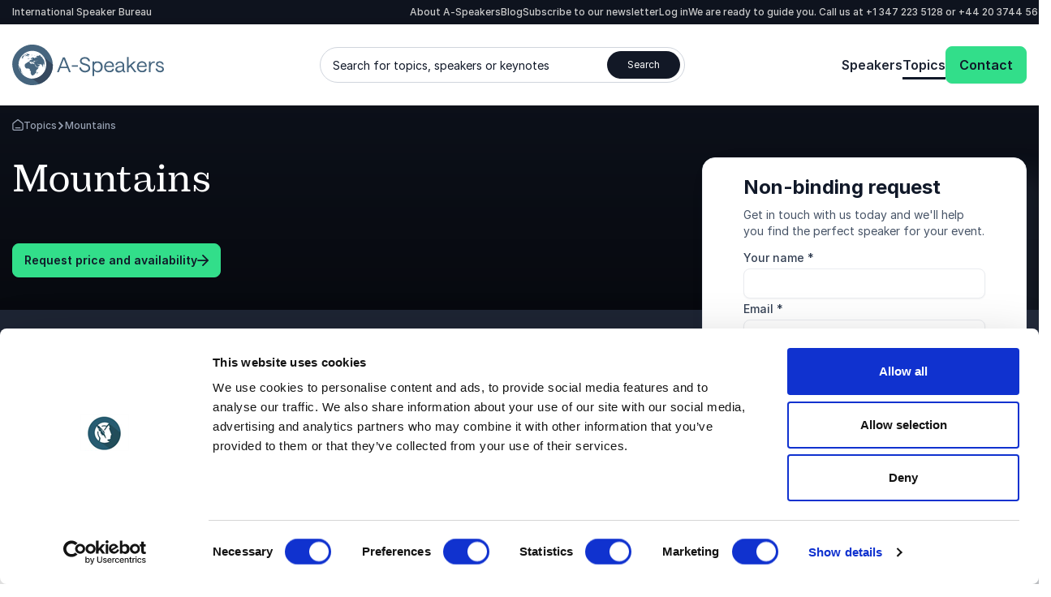

--- FILE ---
content_type: text/html; charset=utf-8
request_url: https://www.a-speakers.com/topic/mountains/
body_size: 45915
content:
<!DOCTYPE html><html lang=en-US class=no-js data-root=51765><head><link rel=preconnect href=https://consent.cookiebot.com><link rel=preconnect href=https://www.google.com><link rel=preconnect href=https://www.gstatic.com crossorigin><link rel=preload href=/fonts/PracticalSerif600.woff2 as=font type=font/woff2 crossorigin><link rel=preconnect href=https://www.googletagmanager.com><script>window.dataLayer=window.dataLayer||[];function gtag(){dataLayer.push(arguments);}
gtag("consent","default",{ad_storage:"denied",analytics_storage:"denied",functionality_storage:"denied",personalization_storage:"denied",security_storage:"granted",wait_for_update:500,});gtag("set","ads_data_redaction",true);gtag("set","url_passthrough",true);</script><script>(function(w,d,s,l,i){w[l]=w[l]||[];w[l].push({'gtm.start':new Date().getTime(),event:'gtm.js'});var f=d.getElementsByTagName(s)[0],j=d.createElement(s),dl=l!='dataLayer'?'&l='+l:'';j.async=true;j.src='https://www.googletagmanager.com/gtm.js?id='+i+dl;f.parentNode.insertBefore(j,f);})(window,document,'script','dataLayer','GTM-5B4XNCXM');function gtag(){dataLayer.push(arguments)}</script><title>Speakers&#x27; Geological and Cultural Views of Mountains</title><meta name=description content="Here you will find speakers, who all are able to talk about mountains. Click on the individual speakers and read more about them and their keynotes. You are also welcome to call us or fill out the contact form if you prefer, and we will try to find some suitable suggestions for your next event."><meta name=viewport content="width=device-width, user-scalable=no"><meta name=robots content="index, follow"><meta property=og:title content="Speakers' Geological and Cultural Views of Mountains"><meta name=twitter:title content="Speakers' Geological and Cultural Views of Mountains"><meta property=og:description content="Here you will find speakers, who all are able to talk about mountains. Click on the individual speakers and read more about them and their keynotes. You are also welcome to call us or fill out the contact form if you prefer, and we will try to find some suitable suggestions for your next event."><meta name=twitter:description content="Here you will find speakers, who all are able to talk about mountains. Click on the individual speakers and read more about them and their keynotes. You are also welcome to call us or fill out the contact form if you prefer, and we will try to find some suitable suggestions for your next event."><meta property=og:locale content=en_US><link rel=apple-touch-icon href="/media/fzxexvo1/a-speakers-favicon.png?width=57&amp;height=57" sizes=57x57><link rel=apple-touch-icon href="/media/fzxexvo1/a-speakers-favicon.png?width=114&amp;height=114" sizes=114x114><link rel=apple-touch-icon href="/media/fzxexvo1/a-speakers-favicon.png?width=72&amp;height=72" sizes=72x72><link rel=apple-touch-icon href="/media/fzxexvo1/a-speakers-favicon.png?width=144&amp;height=144" sizes=144x144><link rel=apple-touch-icon href="/media/fzxexvo1/a-speakers-favicon.png?width=60&amp;height=60" sizes=60x60><link rel=apple-touch-icon href="/media/fzxexvo1/a-speakers-favicon.png?width=120&amp;height=120" sizes=120x120><link rel=apple-touch-icon href="/media/fzxexvo1/a-speakers-favicon.png?width=76&amp;height=76" sizes=76x76><link rel=apple-touch-icon href="/media/fzxexvo1/a-speakers-favicon.png?width=152&amp;height=152" sizes=152x152><link rel=icon type=image/png href="/media/fzxexvo1/a-speakers-favicon.png?width=196&amp;height=196" sizes=196x196><link rel=icon type=image/png href="/media/fzxexvo1/a-speakers-favicon.png?width=96&amp;height=96" sizes=96x96><link rel=icon type=image/png href="/media/fzxexvo1/a-speakers-favicon.png?width=32&amp;height=32" sizes=32x32><link rel=icon type=image/png href="/media/fzxexvo1/a-speakers-favicon.png?width=16&amp;height=16" sizes=16x16><link rel=icon type=image/png href="/media/fzxexvo1/a-speakers-favicon.png?width=128&amp;height=128" sizes=128x128><meta name=application-name content="A-Speakers International"><script>var instant=instant||{};instant.settings={cultureName:'en-US',currentContentId:53112,currentUrl:'/topic/mountains/',currentQueryString:'',mobileBreakpoint:1120,burgerMenuBreakpoint:1200,isSpeedRobot:false,googleApiKeyFrontend:'AIzaSyBWRTHJS7GJZPsPoK0hkcxpRtRJRHEdwlI',marketingCookieConsent:'Please accept marketing cookies in order to watch the video'};document.documentElement.className=document.documentElement.className.replace("no-js","js");</script><style>html:root{--brand-color-1-base:#121826;--brand-color-1-base-rgb:18,24,38;--brand-color-2-base:#1D2433;--brand-color-2-base-rgb:29,36,51;--brand-color-3-base:#FFFFFF;--brand-color-3-base-rgb:255,255,255;--hero-color-gradient-start:#36495F;--hero-color-gradient-start-rgb:54,73,95;--hero-color-gradient-end:#1B2633;--hero-color-gradient-end-rgb:27,38,51;--primary-cta-color-background:#32DE8A;--primary-cta-color-background-rgb:50,222,138;--primary-cta-color-background-state:#0B9E56;--primary-cta-color-background-state-rgb:11,158,86;--secondary-cta-color-background:#FFFFFF;--secondary-cta-color-background-rgb:255,255,255;--secondary-cta-color-background-state:#F9FAFB;--secondary-cta-color-background-state-rgb:249,250,251;--primary-icon-color:#32DE8A;--primary-icon-color-rgb:50,222,138;--secondary-icon-color:#101828;--secondary-icon-color-rgb:16,24,40;--error-color-background:#F04438;--error-color-background-rgb:240,68,56;--warning-color-background:#FDB022;--warning-color-background-rgb:253,176,34;--success-color-background:#17B26A;--success-color-background-rgb:23,178,106;--tag-color-base:#EFF8FF;--tag-color-base-rgb:239,248,255}</style><link rel=stylesheet href=/dist/assets/styles-98hKcnQQ.css><meta charset=utf-8><meta name=viewport content="width=device-width, initial-scale=1.0"><script>!function(T,l,y){var S=T.location,k="script",D="instrumentationKey",C="ingestionendpoint",I="disableExceptionTracking",E="ai.device.",b="toLowerCase",w="crossOrigin",N="POST",e="appInsightsSDK",t=y.name||"appInsights";(y.name||T[e])&&(T[e]=t);var n=T[t]||function(d){var g=!1,f=!1,m={initialize:!0,queue:[],sv:"5",version:2,config:d};function v(e,t){var n={},a="Browser";return n[E+"id"]=a[b](),n[E+"type"]=a,n["ai.operation.name"]=S&&S.pathname||"_unknown_",n["ai.internal.sdkVersion"]="javascript:snippet_"+(m.sv||m.version),{time:function(){var e=new Date;function t(e){var t=""+e;return 1===t.length&&(t="0"+t),t}return e.getUTCFullYear()+"-"+t(1+e.getUTCMonth())+"-"+t(e.getUTCDate())+"T"+t(e.getUTCHours())+":"+t(e.getUTCMinutes())+":"+t(e.getUTCSeconds())+"."+((e.getUTCMilliseconds()/1e3).toFixed(3)+"").slice(2,5)+"Z"}(),iKey:e,name:"Microsoft.ApplicationInsights."+e.replace(/-/g,"")+"."+t,sampleRate:100,tags:n,data:{baseData:{ver:2}}}}var h=d.url||y.src;if(h){function a(e){var t,n,a,i,r,o,s,c,u,p,l;g=!0,m.queue=[],f||(f=!0,t=h,s=function(){var e={},t=d.connectionString;if(t)for(var n=t.split(";"),a=0;a<n.length;a++){var i=n[a].split("=");2===i.length&&(e[i[0][b]()]=i[1])}if(!e[C]){var r=e.endpointsuffix,o=r?e.location:null;e[C]="https://"+(o?o+".":"")+"dc."+(r||"services.visualstudio.com")}return e}(),c=s[D]||d[D]||"",u=s[C],p=u?u+"/v2/track":d.endpointUrl,(l=[]).push((n="SDK LOAD Failure: Failed to load Application Insights SDK script (See stack for details)",a=t,i=p,(o=(r=v(c,"Exception")).data).baseType="ExceptionData",o.baseData.exceptions=[{typeName:"SDKLoadFailed",message:n.replace(/\./g,"-"),hasFullStack:!1,stack:n+"\nSnippet failed to load ["+a+"] -- Telemetry is disabled\nHelp Link: https://go.microsoft.com/fwlink/?linkid=2128109\nHost: "+(S&&S.pathname||"_unknown_")+"\nEndpoint: "+i,parsedStack:[]}],r)),l.push(function(e,t,n,a){var i=v(c,"Message"),r=i.data;r.baseType="MessageData";var o=r.baseData;return o.message='AI (Internal): 99 message:"'+("SDK LOAD Failure: Failed to load Application Insights SDK script (See stack for details) ("+n+")").replace(/\"/g,"")+'"',o.properties={endpoint:a},i}(0,0,t,p)),function(e,t){if(JSON){var n=T.fetch;if(n&&!y.useXhr)n(t,{method:N,body:JSON.stringify(e),mode:"cors"});else if(XMLHttpRequest){var a=new XMLHttpRequest;a.open(N,t),a.setRequestHeader("Content-type","application/json"),a.send(JSON.stringify(e))}}}(l,p))}function i(e,t){f||setTimeout(function(){!t&&m.core||a()},500)}var e=function(){var n=l.createElement(k);n.src=h;var e=y[w];return!e&&""!==e||"undefined"==n[w]||(n[w]=e),n.onload=i,n.onerror=a,n.onreadystatechange=function(e,t){"loaded"!==n.readyState&&"complete"!==n.readyState||i(0,t)},n}();y.ld<0?l.getElementsByTagName("head")[0].appendChild(e):setTimeout(function(){l.getElementsByTagName(k)[0].parentNode.appendChild(e)},y.ld||0)}try{m.cookie=l.cookie}catch(p){}function t(e){for(;e.length;)!function(t){m[t]=function(){var e=arguments;g||m.queue.push(function(){m[t].apply(m,e)})}}(e.pop())}var n="track",r="TrackPage",o="TrackEvent";t([n+"Event",n+"PageView",n+"Exception",n+"Trace",n+"DependencyData",n+"Metric",n+"PageViewPerformance","start"+r,"stop"+r,"start"+o,"stop"+o,"addTelemetryInitializer","setAuthenticatedUserContext","clearAuthenticatedUserContext","flush"]),m.SeverityLevel={Verbose:0,Information:1,Warning:2,Error:3,Critical:4};var s=(d.extensionConfig||{}).ApplicationInsightsAnalytics||{};if(!0!==d[I]&&!0!==s[I]){var c="onerror";t(["_"+c]);var u=T[c];T[c]=function(e,t,n,a,i){var r=u&&u(e,t,n,a,i);return!0!==r&&m["_"+c]({message:e,url:t,lineNumber:n,columnNumber:a,error:i}),r},d.autoExceptionInstrumented=!0}return m}(y.cfg);function a(){y.onInit&&y.onInit(n)}(T[t]=n).queue&&0===n.queue.length?(n.queue.push(a),n.trackPageView({})):a()}(window,document,{src:"https://js.monitor.azure.com/scripts/b/ai.2.min.js",crossOrigin:"anonymous",cfg:{connectionString:'InstrumentationKey=11b77ee8-b9b1-46d1-b0e6-66b8da0c60a4;IngestionEndpoint=https://westeurope-5.in.applicationinsights.azure.com/;LiveEndpoint=https://westeurope.livediagnostics.monitor.azure.com/;ApplicationId=d247fbdf-d355-4928-930d-cc76b137f4aa'}});</script><body class="topicpage min-h-screen h-screen"><noscript><iframe src="https://www.googletagmanager.com/ns.html?id=GTM-5B4XNCXM" height=0 width=0 style=display:none;visibility:hidden></iframe></noscript><a class="sr-only top-5 left-5 bg-brand-color-2-base text-brand-color-2-quaternary text-base-xs-500 z-40 outline-none rounded-sm opacity-0 focus:opacity-100 focus:not-sr-only focus:!px-10 focus:!py-5 focus:!fixed transition-opacity duration-300 ease-out" href=#main-content>Go to main content</a> <a class="sr-only top-5 left-5 bg-brand-color-2-base text-brand-color-2-quaternary text-base-xs-500 z-40 outline-none rounded-sm opacity-0 focus:opacity-100 focus:not-sr-only focus:!px-10 focus:!py-5 focus:!fixed transition-opacity duration-300 ease-out" href=#footer>Skip and go to the footer</a><header id=header role=banner><div id=mobile-header class="max-lg:z-40 lg:hidden relative bg-brand-color-3-base"><div class=container><div class="flex justify-between mr-[62px] h-[80px] py-20"><a href="/" class=inline-block><svg id=Layer_1 data-name="Layer 1" xmlns=http://www.w3.org/2000/svg version=1.1 viewBox="0 0 137.3 36.8" class="w-105 h-40 lg:w-192 lg:h-50"><title xmlns="">A-Speakers</title><defs><style>.cls-1{fill:#36495f}.cls-1,.cls-2,.cls-3,.cls-4,.cls-5{stroke-width:0}.cls-2{fill:#46657e}.cls-3{fill:#47667f}.cls-4{fill:#45657f}.cls-5{fill:#fff}</style></defs><path class=cls-4 d=M40.6,25h1.6l1.4-3.6h6.4l1.4,3.6h1.6l-5.4-13.5h-1.7l-5.3,13.5ZM44,20.1l2.7-6.9,2.7,6.9h-5.4ZM53.9,20.1h5.5v-1.3h-5.5v1.3ZM65.8,25.2c2.9,0,4.8-1.5,4.8-3.8s-1.4-3.2-3.2-3.8l-2.6-.8c-1.2-.3-2-.9-2-2s1.1-2.1,2.9-2.1,2.8.9,3.1,2.3h1.6c-.2-2.3-2.1-3.7-4.6-3.7s-4.5,1.4-4.5,3.5,1.4,3,3.1,3.5l2.6.8c1.2.4,2.1,1.1,2.1,2.3s-1.3,2.4-3.2,2.4-3.4-1.3-3.6-3h-1.6c.2,2.7,2.5,4.4,5.1,4.4ZM72.6,28.5h1.5v-4.9c.7.9,2,1.6,3.2,1.6,3,0,4.6-2.2,4.6-5s-1.6-5-4.6-5-2.7.7-3.2,1.6v-1.5h-1.5v13.2ZM77.1,23.9c-1.9,0-3.2-1.5-3.2-3.7s1.3-3.7,3.2-3.7,3.2,1.5,3.2,3.7-1.3,3.7-3.2,3.7ZM83.2,20.1c0,2.8,1.8,5,4.7,5s3.9-1.1,4.2-3.2h-1.4c-.2,1.2-1.4,1.9-2.9,1.9s-3.1-1.3-3.2-3.5h7.5s0-.4,0-.7c0-2.6-1.7-4.5-4.3-4.5s-4.6,2.2-4.6,5h0ZM84.7,19.1c.3-1.7,1.4-2.7,3.1-2.7s2.7,1.2,2.8,2.7h-5.9ZM96.7,25.2c1.5,0,2.8-.7,3.3-1.8,0,1.3.7,1.8,1.7,1.8s.6,0,.6,0v-1.2s-.1,0-.3,0c-.4,0-.7-.1-.7-.8v-4.7c0-1.9-1.6-3.2-3.9-3.2s-3.8,1.2-4,3.2h1.5c.1-1.3,1.1-2,2.5-2s2.4.8,2.4,1.9-.3.8-1,.9l-2.3.3c-2.1.3-3.2,1.3-3.2,3s1.3,2.8,3.3,2.8ZM96.9,23.9c-1.1,0-2-.6-2-1.5s.7-1.6,2-1.8l3.1-.5v.5c0,2.1-1.1,3.3-3.1,3.3ZM103.9,25h1.5v-3.7l1.5-1.3,3.7,5h1.8l-4.5-6,4.2-3.8h-2.1l-4.6,4.2v-8.1h-1.5v13.6ZM112.8,20.1c0,2.8,1.8,5,4.7,5s3.9-1.1,4.2-3.2h-1.4c-.2,1.2-1.4,1.9-2.9,1.9s-3.1-1.3-3.2-3.5h7.5s0-.4,0-.7c0-2.6-1.7-4.5-4.3-4.5s-4.6,2.2-4.6,5h0ZM114.4,19.1c.3-1.7,1.4-2.7,3.1-2.7s2.7,1.2,2.8,2.7h-5.9ZM129.1,16.6v-1.4s-.3,0-.8,0c-1.3,0-2.6.9-3.1,2.1v-2h-1.5v9.7h1.5v-3.7c0-3.2,1.3-4.8,2.9-4.8s1,.1,1,.1h0ZM133.7,25.2c2.2,0,3.6-1.1,3.6-2.8s-1.2-2.5-2.6-2.8l-1.8-.5c-.8-.2-1.3-.6-1.3-1.3s.7-1.4,1.8-1.4,2.1.6,2.2,1.6h1.5c-.2-1.7-1.7-2.9-3.7-2.9s-3.3,1.1-3.3,2.6,1.1,2.2,2.4,2.6l1.8.5c.9.2,1.5.6,1.5,1.5s-.9,1.5-2.1,1.5-2.4-.9-2.5-2h-1.4c0,1.8,1.6,3.3,4,3.3Z /><path class=cls-2 d=M36.8,18.4c0,.6,0,1.2,0,1.8-.1,1.2-.4,2.4-.7,3.5-.2.6-.4,1.1-.6,1.7-.5,1.1-1,2.2-1.7,3.2-.7,1-1.4,1.9-2.3,2.8-.4.4-.9.8-1.3,1.2-.9.8-1.9,1.4-3,2-1.1.6-2.2,1-3.3,1.4-1.7.5-3.5.8-5.3.8-.6,0-1.2,0-1.8,0-1.2-.1-2.4-.4-3.5-.7-1.2-.3-2.3-.8-3.3-1.4-1.6-.9-3.1-1.9-4.3-3.2-1.3-1.3-2.4-2.7-3.2-4.3-.6-1.1-1-2.2-1.4-3.3-.2-.6-.3-1.2-.4-1.8C-.4,18.4,0,14.7,1.4,11.4c.7-1.7,1.6-3.2,2.8-4.6.8-.9,1.6-1.8,2.6-2.6.9-.8,1.9-1.4,3-2C11.9,1,14.2.3,16.6,0c.6,0,1.2,0,1.8,0,2.4,0,4.8.5,7,1.4,1.1.5,2.2,1,3.2,1.7.5.3,1,.7,1.4,1.1.9.8,1.8,1.6,2.5,2.6,1.5,1.9,2.7,4,3.4,6.3.4,1.2.6,2.3.7,3.5,0,.6,0,1.2,0,1.8h0Z /><path class=cls-1 d=M36.8,17.9l-13.4-10.5s-15.8,3-15.6,9c.2,6,4.3,10.2,4.3,10.2l12.7,9.1c11.4-4.5,12.2-15,12-17.8Z /><path class=cls-5 d=M30.3,18.4c0,1.6-.3,3.1-.9,4.6-.3.7-.7,1.4-1.1,2.1-.4.7-.9,1.3-1.5,1.8-.6.6-1.2,1.1-1.8,1.5-.6.4-1.3.8-2.1,1.1-.7.3-1.5.5-2.2.7-.8.2-1.5.2-2.3.2-.8,0-1.6,0-2.3-.2-1.5-.3-3-.9-4.3-1.8-.7-.4-1.3-.9-1.8-1.5-.6-.6-1-1.2-1.5-1.8-.4-.6-.8-1.3-1.1-2.1-.3-.7-.5-1.5-.7-2.2-.3-1.5-.3-3.1,0-4.7.2-.8.4-1.5.7-2.2.3-.7.7-1.4,1.1-2.1.4-.7.9-1.3,1.5-1.8.6-.6,1.2-1.1,1.8-1.5.7-.4,1.3-.8,2.1-1.1,1.4-.6,3-.9,4.6-.9,1.6,0,3.1.3,4.6.9,1.4.6,2.8,1.5,3.9,2.6.6.6,1,1.2,1.5,1.8.4.7.8,1.3,1.1,2.1.6,1.4.9,3,.9,4.6Z /><path class=cls-5 d=M18.4,30.9c-1.6,0-3.3-.3-4.8-1-.8-.3-1.5-.7-2.2-1.2-.7-.5-1.3-1-1.9-1.6-.6-.6-1.1-1.2-1.6-1.9-.5-.7-.8-1.4-1.2-2.2-.3-.8-.6-1.5-.7-2.4-.7-3.3,0-6.6,1.9-9.4,2.8-4.2,7.9-6.3,12.8-5.3.8.2,1.6.4,2.3.7.8.3,1.5.7,2.2,1.2,3.5,2.3,5.6,6.2,5.6,10.4,0,.8,0,1.6-.2,2.4-.2.8-.4,1.6-.7,2.3-.3.8-.7,1.5-1.2,2.2-.5.7-1,1.3-1.6,1.9-.6.6-1.2,1.1-1.9,1.6-.7.5-1.4.8-2.2,1.2-1.5.6-3.1,1-4.8,1h0ZM18.4,7.1c-1.5,0-3,.3-4.3.9-.7.3-1.3.6-2,1-1.2.8-2.3,1.9-3.1,3.1-.4.6-.8,1.3-1,2-.3.7-.5,1.4-.6,2.1-.1.7-.2,1.5-.2,2.2,0,.7,0,1.5.2,2.2.3,1.5.9,2.9,1.7,4.1.4.6.9,1.2,1.4,1.7.5.5,1.1,1,1.7,1.4,1.2.8,2.6,1.4,4.1,1.7.7.1,1.5.2,2.2.2,1.5,0,3-.3,4.3-.9,1.4-.6,2.6-1.4,3.7-2.5,1.1-1.1,1.9-2.3,2.5-3.7.6-1.4.9-2.9.9-4.3,0-.7,0-1.5-.2-2.2-.3-1.5-.9-2.9-1.7-4.1-.4-.6-.9-1.2-1.4-1.7-1.6-1.6-3.6-2.7-5.8-3.1-.7-.1-1.5-.2-2.2-.2h0Z /><path class=cls-3 d=M14,13h.2c0,0,.2,0,.2,0h.1s.1-.1.1-.1h0c0-.1.2-.2.2-.2h0c0-.1-.1-.1-.1-.1h-.2s0,0,0,0h0c0,0-.2,0-.2,0h0c0,.1,0,.2,0,.2l-.3.2h0ZM15.6,12.9h0c0,0-.1,0-.1,0h0c0,0,0-.3,0-.3h0v-.2c-.1,0-.1,0-.1,0h.2v-.2h-.2c0,0,.1-.1.1-.1h0c0,0-.1,0-.1,0h-.1c0,0-.1,0-.1,0h0c0,.1,0,.2,0,.2h0c0,.1,0,.1,0,.1h0c0,0,0,0,0,0h0c0,0,0,0,0,0h0c0,0,0,0,0,0h0s0,.1,0,.1h.1s0,.2,0,.2h0c0,.1-.2,0-.2,0h0c0,.1,0,.2,0,.2h-.1c0,0,0,0,0,0h0s0,0,0,0h0s-.1,0-.1,0l-.3.2h.3s0,0,0,0h.1c0,0,.4,0,.4,0h.1c0-.1,0-.1,0-.1l.2-.2v-.2ZM14.8,12h0c0,.1,0,0,0,0h.1c0,0-.1-.1-.1-.1h0c0,0,0,0,0,0ZM15.4,11.8h0c0,0,0,0,0,0h0c0,0,0,0,0,0ZM28.1,11.1h0c0,0,0,0,0,0h0c0,0,0,0,0,0h0ZM29.3,13.1h0s0,0,0,0h0c0,0,0,0,0,0h0ZM28.2,19.6h0v.7c0,0,.3-.2.3-.2v-.2l-.2-.3ZM30.2,15.9h0c0,0,0,.3,0,.3h0c0-.1,0,0,0,0h0v-.2h0ZM17.9,9.6l.2.2h.1c0-.1-.2-.2-.2-.2h.3c0-.1-.4-.2-.4-.2h-.5s0,.2,0,.2l.3.2.2-.2ZM16.2,14.9h0c0,0,0-.1,0-.2h0c0,0-.1,0-.1,0,0,0,0,.1,0,.1h0c0,.1,0,.1,0,.1,0,0,0,0,0-.1ZM16,15.1h0c0,0,0,.1,0,.1,0,0,0,.2,0,.2h.1s0,0,0,0v-.2s0,0,0,0h0c0-.1,0-.1,0-.1h0c0,0-.1,0-.1,0ZM20.2,16.1h0c0,0-.1,0-.1,0h-.1c0,.1.1.2.1.2h.2c0-.1,0-.2,0-.2h0ZM18.4,16.2h.2s.2,0,.2,0h0c0,0,0,0,0,0h0s-.4,0-.4,0c0,0,0,0,0,0h0ZM18.7,15.9h.1c0,0-.1,0-.1,0h0ZM18.6,15.9h0s0,0,0,0h0ZM19.1,16.1h0c0,.1,0,.1,0,.1,0,0,0,0,0-.1ZM18.9,15.8h0c0,0,0,0,0,0h0ZM18.8,15.6h0c0,0,0,0,0,0h0c0,0,0,0,0,0ZM18.8,16h0c0,0,0,0,0,0h0ZM19.2,16h0c0,0,0,0,0,0h0ZM30,15.3h0c0-.2-.1-.4-.2-.6h0s.1.4.1.4v.2ZM30,16.4c0,0,0,.1,0,.2h0v-.2h0c0-.1,0,0,0,0h0ZM30,21.1c0-.2,0-.4.1-.7h0s0-.1,0-.2h0s0-.1,0-.1c0-.1-.1-.3-.2-.4v-.2s-.1,0-.1,0h0s-.1,0-.1,0c0,.1.2.3.2.5,0,.1,0,.3,0,.4h0s0,.3,0,.3c0,.1,0,.3,0,.4h0ZM30.1,20.3h0v.2h0s0,0,0,.2h0c0-.1,0-.3,0-.3ZM30.4,18.5v.6s0,.1,0,.1c0,0,0,.2,0,.3h0c0,0,0,0,0,0v.2c0,0,0,.2,0,.3h0c0,.3,0,.4,0,.5,0,0,0,0,0-.1h0c0-.2,0-.4,0-.6,0-.1,0-.2,0-.3h0c0-.3,0-.4,0-.6v-.4h0ZM17.1,26.7c0,.2.1.3.2.5h0c0-.1-.2-.5-.2-.5h0ZM27.1,10.3l-.3-.3.3.3ZM20.5,10.4h.3c0,0-.2-.2-.2-.2v-.3c0,0,.5-.2.5-.2h0c0,0-.2,0-.2,0h0s-.3,0-.3,0l-.2.2c0,.1,0,.2,0,.3h0c0,.1.2.2.2.2ZM22.3,9.2h0c0,0-.4-.2-.4-.2h0c0,.1.3.2.3.2h.3ZM22.4,9.3h.1c0,0,0-.1,0-.1h-.2s0,0,0,0v.2c.1,0,.2,0,.2,0ZM24.3,8.9h0c0-.1,0-.2,0-.2,0,0-.2,0-.2.1h.1c0,0,.2,0,.2,0ZM24.5,8.6h-.1s0,0,0,0h0s.1,0,.1,0ZM24.5,8.9h.1s0,0,0,0h-.2.1ZM24.9,8.2h0s-.1,0-.1,0h0s0,0,0,0h.1ZM27.2,10.2h0c0,0,0,.1,0,.1h0c0,0,0,.1,0,.1h0s0,.1,0,.1l.2.2h0c0,0,.1.2.1.2h0c0,0,0,0,0,0h0s0-.2,0-.2v-.2c-.1,0-.1,0-.1,0h0c0,0,0,0,0,0h0c0,0-.2-.3-.2-.3-.1-.1-.2-.2-.4-.3h0ZM27.9,10.9h0s0,0,0,0h0ZM28.1,11.3l.2.4c-.1-.2-.2-.2-.2-.4h0ZM23.4,24.7h-.1c0-.1,0,0,0,0,0,0,0,0,0,.1h-.1c0,0,0,.1,0,.2l-.3.2h-.3s0,.2,0,.2h-.1c0,.2,0,.2,0,.3h0c0,.1,0,.2,0,.2v.2h-.3c0,0,0,.2,0,.2h0c0,0,0,.2,0,.2h0c0,.1,0,.1,0,.1h0s.2,0,.2,0h0c0,0,.1,0,.1,0l.3-.4c.1-.2.3-.4.4-.6v-.2s.1-.1.1-.1h0c0-.1,0-.2,0-.2h0c0,.1.1,0,.1,0h0c0-.2,0-.3,0-.4h0ZM14.3,10.7h0c0-.1-.3,0-.3,0v.3s.2.1.2.1l.6-.2v-.2c0,0-.6,0-.6,0ZM13.8,8.7h-.4c0,.1,0,.3,0,.3,0,0,.2.1.3.1-.2.1-.3.3-.5.4h0s0,.1,0,.1h-.1c0,0-.1,0-.1,0h0s0,0,0,0h0s-.3.1-.3.1c-.2.2-.4.5-.6.8h.2c0,0-.1.2-.1.2h.1c0,0,.9-.5.9-.5h.2c0,0,.6-.2.6-.2h.9s.2-.4.2-.4l.4-.2c0-.1.2-.2.2-.3h.3c0,0,.3,0,.3,0h0c0,0-.5-.1-.5-.1v-.2c-.2,0-.4,0-.5-.1-.4,0-.4,0-.7,0h-.2c0,0-.5,0-.5,0h-.1ZM13.2,8.5h0s0,0,0,0h-.1c0,.1,0,.2.1.3h.3c0-.1.3-.1.3-.1h0c0,0,.6,0,.6,0h.1c0,0-.2-.2-.2-.2-.2,0-.3-.1-.5-.2h-.1c0,0,0,.1,0,.1h0s.1-.1.1-.1h-.4c0,.1,0,.2,0,.2ZM13.2,8.4h0c0,0,0,0,0,0h0s0-.1,0-.1l-.2.2s0,0,0,.1h.1ZM12.9,8.4h0s0,0,0,0h0s0,0,0,0h0c0,.1.1.2.2.3h.1c0,0,0-.1,0-.1h0c0,0,.2-.2.2-.2h-.1ZM12.7,8.3h.2v-.2h-.1c0,0,0,0,0,0l.2-.2h-.1c-.1,0-.2.1-.3.2,0,0,0,0,.1,0h0ZM12.8,8.5h0s.2-.1.2-.1c0,0,0,0,0-.1h-.2c0,.1,0,.2,0,.2,0,0,0,0,0,0h0c0,0,.1,0,.1,0ZM12.3,9.7v-.2c0,0,.2,0,.2,0,0-.2.2-.4.3-.5,0,0-.1-.1-.2-.2-.1,0-.3,0-.4,0h-.1c0,0,0,.2,0,.2h0c0,.1,0,.2.1.2h0l-.2.3h-.4c0,.1,0,0,0,0h-.1c0,.1,0,.2,0,.2v.2c-.1,0,0,.1,0,.1h.3c0-.1,0-.3,0-.3h.2c0,0-.1.2-.1.2l.4-.2ZM12.4,8.5h0c0,0-.1,0-.2.2h.2s0,0,0,0h.2c0-.1,0,0,0,0h0c0,0-.2,0-.2,0h0ZM12.2,8.6h0s0,0,0,0ZM12.5,8.5h-.1c0,0,.1,0,.1,0ZM12.4,8.1h0c0,0,0,0,0,0h0s0,0,0,0h0s0,0,0,0c0,0,0,0,0,0h-.1s0,0,0,0h0s0,0,0,0h0s0,0,0,0h0c0,0,0,0,0,0h0s0,.1,0,.1h0s.1,0,.1,0h0s0,0,0,0h.1c0-.1,0-.2,0-.2h.2c0,0,0,0,0,0h0c0,0,0,0,0,0h-.2c0,0,0,0,0,0h0c0-.1.2-.2.2-.2h0c0,0,0,0,0,0h0c0,0,0,0,0,0h-.2ZM11.3,9.6h0c0,0,0-.1,0-.1v-.2c.1,0,.1,0,.1,0h-.2c0,0,0,.1,0,.1h-.1c0,0,0,.1,0,.1h0s.1,0,.1,0h0c0,.1,0,0,0,0ZM11.1,9.6h0s0,0,0,0h0s.1,0,.1,0h0s0,0,0,0ZM11,9.8h0c0,0,0,0,0,0h0c0,0,0,0,0,0ZM9.8,11.6h0c0,0,0,0,0,0h0c0,.1,0,.1,0,.1h0c0,0,0-.2,0-.2ZM9.6,12h0s.1.2.1.2h0s0,0,0,0h0s0,0,0,0h0c0,0,0,.1,0,.1h.1c0,0,0,0,0,0h0c0,0,0,0,0,0h.1c0-.1.1-.3.1-.3h0s0,0,0,0h0s0,0,0,0h0c0,0,0-.1,0-.1h0s.2-.2.2-.2h0c0,0-.1,0-.1,0-.2,0-.4.2-.5.3ZM9.4,12h0s0,0,0,0v.2s0,0,0,0h0s0,0,0,0h0c0,0,0-.1,0-.1ZM7.1,16.4h0s0,0,0-.1c0,0,0,0,0,.1ZM11.2,10.4l-.3.2h0v-.2c0,0,.3-.1.3-.1h0c0,0,0-.1,0-.1h.1c0-.1,0-.2,0-.2h0s0-.1,0-.1h0s0,.1,0,.1h0s-.1.2-.1.2h-.2c0,.1,0,.2,0,.2h-.1c0,.1-.1.2-.1.2h-.2s0,.1,0,.1l-.2.2h0c0,0,0,0,0,0h0c0,0,0-.1,0-.1h0c0,0,0,0,0,0h0c0,0,0-.2,0-.2h0c0,0,0-.1,0-.1h0c0,0,0-.1,0-.1h0c0,0,.1-.3.1-.3h0v-.2h.2v-.2h0c0,0,.1-.1.1-.1h.3c0-.1,0,0,0,0h0c0,0,0,0,0,0h0c0,0,0,0,0,0h.1s0,0,0,0h.1s0,0,0,0h0s0,0,0,0h0c0,0,0,0,0,0h.2c0,0,0-.1,0-.1h0s.1,0,.1,0h0c0,0,0,0,0,0h-.2s0,0,0,0h.1c0,0,0-.1,0-.1h-.1c0,0,0,0,0,0h0c0,0,0,0,0,0h0l.2-.2h.1s0,0,0,0h.2s0,0,0,0c0,0,0,0,0,0h-.3c0,.1-.2.2-.2.2h-.1c0,.1-.1.2-.1.2h0c0,0,.2-.2.2-.2h0s-.2,0-.2,0c0,0,0,0,0-.1h0c0-.1-.1-.1-.1-.1,0,0,0,0,0-.1h0c0,0,0,0,0,0h.1c0,0,.2-.3.2-.3h.2c0-.1.1-.2.1-.2-.2.1-.4.3-.6.4l-.4.3h-.1c0,0-.1.2-.1.2h-.1c0,.1-.5.5-.5.5-.5.5-.5.5-.7.7h0c0,.1,0,.1,0,.1h0s0,0,0,0h0s0,0,0,0l-.2.2-.2.3h0s0,0,0,0h0c0,0,0,.2,0,.2v.2c-.1,0-.2.2-.2.2,0,0,0,0,0,.1h0c0,0,0,.1,0,.1h0c0,0,0,0,0,0h0s0,.1,0,.1h0c0,0,0,0,0,0h0c0,0,0,0,0,0h.1s0,0,0,0l.3-.2h0c0,0,0,.2,0,.2h-.1c0,.1,0,.2,0,.2h0s0,.1,0,.1h-.2c0,0,0,.2,0,.2h.2c0,0,.2,0,.2,0h0s0,0,0,0h0v-.2h0c0-.1-.1,0-.1,0h0c0,0,0,0,0,0h0c0-.1,0-.3,0-.3h.2c0-.1,0-.2,0-.2h0c0,0-.3,0-.3,0h0c0,0,.2,0,.2,0h0c0,0,0-.1,0-.1,0,0,.1.2.2.2h.2s0,0,0,0h.1c0,0,.2-.2.2-.2h0c0,0,0-.2,0-.2v-.2s0,0,0,0h0s0-.1,0-.1c.1-.1.3-.3.4-.5h0ZM12,8.9l.2-.2-.2.2ZM11.4,8.8h0c0,0,0,0,0,0h0c0,.1,0,.2,0,.2h.1ZM9.8,10.3h0c0-.1.2-.3.2-.3l-.3.3h0c0,0,0,0,0,0ZM10.8,10.9c.1-.1.3-.3.4-.5-.1.1-.3.3-.4.5h0ZM9.5,10.6l-.2.3h0s0,0,0,0h0c0,0,0,0,0,0h0c0,0,0,.2,0,.2,0,0,0,0,0,.1h0s0,0,0,0c0,0-.1.2-.2.2v.2c-.1,0-.1,0-.1,0h0c0-.1,0-.2,0-.2h0c0,0,0,0,0,0h0c0,0,0,0,0,0h0c0,.1,0,.2,0,.2h0c0,0,0,0,0,0h0c0,.1,0,.2,0,.2h0c0,0,0,.2,0,.2h.1c0,0,0-.2,0-.2,0,0,0,0,0,.1h0c0,0,.1-.1.1-.1,0,0,0,.1,0,.2l.3-.2h0c0,0,0,.2,0,.2h-.1c0,.1,0,.2,0,.2h0c0,0-.1,0-.1,0h-.1c0,0,0,.2,0,.2h0c0,.1,0,0,0,0h0c0,0-.2.2-.2.2h0s0,0,0,0h0c0,.1,0,0,0,0h0c0,0,0-.1,0-.1h0c0,.1-.1.3-.2.4h0c0,0,0,.2,0,.2h0c0,0,0,0,0,0h0c0,0,0,.1,0,.1v-.2c0,0,0,0,0,0h0c0,0,0,0,0,0h0c0-.1,0-.2,0-.2l.2-.3h0s0,0,0,0h0c0,0,0,0,0,0M7,15.8h0c0,0,0,.3,0,.3h0c0-.1,0,0,0,0v-.2s0,0,0,0M7,15.8v.2s0,.1,0,.1h0c0,0,0-.4,0-.4M7,15.8v.3c0,0,0,.1,0,.1h0c0-.1,0,0,0,0h0v-.5M6.8,19.3h0c0,0,0,0,0,0M6.9,18.5c0,.2,0,.4,0,.6,0-.2,0-.4,0-.6M6.9,19.3h0s0-.2,0-.2h.1c0,.1,0,.2,0,.2h0c0,0,0,0,0,0v.2h0v.3h0c0,0,0,0,0,0h0c0,0,0,0,0,0,0,0,0-.2,0-.3h0v-.3M6.8,17.4h0c0,0,0,.1,0,.1h0c0,.2,0,.2,0,.2h0c0,.1,0,.1,0,.2v.3s0,.2,0,.2h0v.2h0s0,.2,0,.2v.2s0,.1,0,.1h0c0,0,0,0,0-.1v.7s0,0,0,0v-.2s0-1.1,0-1.1c0-.3,0-.7,0-.9M7.1,19.8v-.5h0c0,0,0,.4,0,.4v.3c0,0-.1,0-.1,0h0s0,0,0,0h0M6.8,19.7v-.7s0,0,0,.1h0s0,0,0,0v.8s0,0,0,0h0c0,0,0,0,0,0h0c0,0,0,0,0,0h0c0,0,0,0,0,0h0c0,0,0-.2,0-.2h0c0,0,0,.5,0,.5h0v.4s0,0,0,0h0c0-.1.1,0,.1,0h0c0,0,0,.2,0,.2h0s0,0,0,0l.2.4c0,0,0,.1,0,.2h0c0,0,.1,0,.1,0h.2c0,.3.2.5.3.7h.1c0,0,.1.4.1.4,0,.2,0,.3.1.5h0c0,.1,0,.1,0,.1v.3h0c0,.3.2.5.3.8h0c0,0,0,.1,0,.2,0,.1,0,.3,0,.4h0s0,0,0,0h-.2c0-.1,0,.1,0,.1l.2.3h0c0,0,0,.2,0,.2h0c0,.1.1.3.1.3h0c0,.1.2.3.2.3h0s-.2-.2-.2-.2c-.1-.2-.3-.4-.5-.6h0c0-.1-.1-.2-.1-.3v-.2c-.1,0-.2,0-.2,0v-.2c-.1,0-.2,0-.2,0l-.2-.3h0c0,0,0-.3,0-.3v-.2c-.1,0-.2-.2-.2-.2v-.2c0,0-.1,0-.1,0v-.2c0,0-.1,0-.1-.1,0-.1,0-.2-.1-.4h0c0-.1,0-.2,0-.2v-.2c-.2-.3-.3-.6-.3-.9-.1-.6-.1-.6-.2-1,0-.2,0-.5,0-.7h0M8.5,24.6l.2.3v.2c.1,0,0,0,0,0h0c0-.1,0-.1,0-.1v.2c.2,0,.2.2.3.3h0s0,0,0,0c.1.2.3.4.4.5h0s.2.3.2.3h.1c0,.1,0,.2,0,.2h0c0,.1,0,.1,0,.1h0c0,0,0,0,0,0-.4-.5-.4-.5-.6-.8-.4-.5-.4-.5-.6-.8-.1-.2-.3-.5-.4-.7,0,.1.2.3.3.4M8.2,24.1c.1.2.3.5.4.7.4.5.4.5.6.8.2.3.4.5.6.8h0c0,0,0,0,0,0h0s-.1-.1-.1-.1h0s-.1-.1-.1-.1l-.2-.2c-.1-.1-.3-.3-.4-.5h0s0,0,0,0c0,0,0-.2-.1-.3v-.2c-.1,0-.2,0-.2,0h0c0,.1,0,.2,0,.2v-.2c-.1,0-.3-.3-.3-.3,0-.1-.2-.3-.3-.4M13.7,16.2l-1.6,1.1h-.2c0,.2-.1.3-.2.3v.3c-.1,0-.3.2-.3.2h-.1c0,0,0,.2,0,.2h0s0,.2,0,.2c0,.2,0,.5,0,.7h0c0,0,0,.3,0,.3v.4s0,0,0,0l.3.3.3.4v.3l.2.2c.2.2.5.4.7.6h0s.2-.1.2-.1h.5c0,0,.1.1.1.1h.2c0,0,.5,0,.5,0h.2c0,0,.2,0,.2,0h.4s.1.2.1.2c.1.1.2.2.4.2h.2s0,0,0,0l.2.2v.5l-.2.3.5.5.2.2v.2c0,0,.3.5.3.5h0v.8c0,0-.1.2-.2.2v.3s0,0,0,0c.2.3.2.3.5.7,0,0,0,0,0,.1v.3c.1,0,.3.4.3.4h0s0,0,0,0l.3.4h0c0,0-.1,0-.1,0h.2c.1.2.3.2.4.2h.7c0-.1.2-.1.3-.2.4-.2.5-.3,1-.6v-.3h.2c.2,0,.3-.2.3-.4,0-.1,0-.2.2-.3.3-.2.5-.4.8-.6.1,0,.2-.2.2-.4,0-.2,0-.3,0-.5h0c0,0-.2,0-.2,0,0-.3,0-.6,0-.9h0s.4-.6.4-.6h0c.4-.4.8-.8,1.3-1.3,0,0,0-.1.1-.2.1-.3.2-.6.3-.9v-.3c-.3.1-.8.3-1.2.4l-.2-.2v-.2h-.2l-.5-.3c0,0-.2-.1-.2-.2v-.3c-.1,0-.4,0-.4,0,0-.2,0-.4,0-.6l-.3-.2h0c-.4-.7-.4-.8-.7-1.3h0l.3.4h.2q.4.5,1.5,2.1h0c0,.2.2.3.3.4.1,0,.3,0,.5,0h0c.4-.2.5-.3.9-.5h0c0-.1.1-.2.1-.2l.6-.4c0,0,.2-.2.2-.3,0-.2.1-.4.2-.5l-.2-.2h-.3c0,0,0-.1,0-.1v-.2c0,0-.4.4-.4.4h-.3s-.1,0-.1,0h0c0-.2,0-.3,0-.4h-.1v.2s-.5-.6-.5-.6v-.2s0,0,0,0h.2s.3.4.3.4h.1l.3.2h.3v-.2h.2s0,0,0,.1h1.2c.2-.1.3-.1.5,0h.1c0,.1.2.2.2.2h.1s0,0,0,0h-.2s.4.3.4.3v-.2c0,0,0-.1,0-.2h0c.1.4.2.5.3.9,0,0,0,.1,0,.2l.2.3h0c0,.3.2.5.3.7v.2h.1c0,.1.1,0,.1,0v-.2h0v-.2h.1c0-.4,0-.7,0-1.1h.2v-.3c0-.2.1-.4.2-.6v-.2c.1,0,0-.2,0-.2v-.2c.1,0,.1.1.1.1h0c0,0,.1-.3.1-.3h0c0-.1,0-.1,0-.1v.2c.2.1.3.3.4.4,0,0,0,.1,0,.2v.2s.2,0,.2,0v-.2c0,0,0-.1,0-.1h0c0,.3.1.6.2.8,0,.2,0,.4,0,.6h0c0,.1.1.4.1.4h0v.4h0v.4c0,0,0,0,0,0v-.2s0-.5,0-.5v-.2s0-.1,0-.1h0s0-.3,0-.3h0s0,0,0,0v-.4c0,0,0-.2,0-.2h0c0,0,0,0,0,0h0s0,0,0,0h0c0,0,0,.1,0,.1h0s0,0,0,0v.3h0c0-.3,0-.5,0-.8v-.2c0-.2,0-.3,0-.5,0-.1,0-.2-.2-.3,0,0,0-.2,0-.3v-.5h0s0,.1,0,.2h0s0-.2,0-.2v-.6c0-.2,0-.4-.1-.5h0v-.6c-.1,0-.2-.2-.2-.2h0v-.2c-.1-.1-.2-.2-.3-.4h0s-.2-.4-.2-.4c0,0,0,0,0,0h0c0,0,0,0,0,0v.2c0,0-.1-.2-.1-.2,0-.1-.1-.3-.2-.5h0c0,.1,0,.3,0,.3h0c0,0,0-.2,0-.2h0v.2c.1,0,.1,0,.1,0h0c0,0,0,.2,0,.2h0c0,0,.1.3.1.3v-.2c0,0-.1,0-.1,0v-.2c-.1,0-.2-.2-.2-.2h0c0,0-.1-.3-.1-.3l-.2-.2h0c0,0-.2-.4-.2-.4,0,0,.2.2.2.3h0c0,0,0-.1,0-.2h0s0,0,0,0l-.3-.4h0c-.1-.1-.2-.3-.3-.4-.1-.1-.3-.3-.4-.4h-.1c0-.1-.1-.1-.1-.1h0c0,.1-.1.1-.1.1h0c0,0,0,0,0,0-.2-.2-.4-.4-.6-.7,0,0,0-.2,0-.2h.1c0,0-.1,0-.1,0h0c0,0,0,0,0,0l-.3-.2h0c0,0,.1,0,.1,0h-.2c0-.1,0-.2,0-.2h0s.1,0,.1,0l.3.3h0s.3.3.3.3l.2.2-.3-.3-.2-.2-.2-.2h0c0,0,0-.1,0-.1h0s-.3-.2-.3-.2l-.3-.2h0c0,0,0,0,0,0h0s0,0,0,0h-.2c0-.1,0,0,0,0,0,0,0,0,0,0,0,0,0,0,0,0h0s0,0,0,0h0s0,0,0,0h0c0,0,0,0,0,.1h0c0,0,0,.1,0,.1h0s-.1,0-.1,0c0,0,0,.1,0,.2h0s0,0,0,0h-.1s0,0,0,0c0,0-.2.1-.2.2h.2c0,.1-.2.2-.2.2h.1c0,.1-.5,0-.5,0h0c0,0,0,0,0,0h0c0,0-.3.1-.3.1h-.3c0,0-.1.2-.1.2v-.2s0,0,0,0h-.2c0,0-.2,0-.2,0h0s-.1,0-.1,0h0s-.2,0-.2,0h0c-.1.2-.3.3-.5.4h.1c0,.1-.3.2-.3.2h.2c0,.1-.1.1-.1.1h0c0,0-.2,0-.2,0h0,.1c0,.1,0,.2,0,.2l.3.2h.4v.2h-.2c0-.1-.1,0-.1,0v.3c0,0,0,0,0,0v-.2c0,0-.2,0-.2,0l-.2-.2h0c0,0,0-.2,0-.2h-.3s0,.2,0,.2h0c0,0,0,.2,0,.2h.3c0,0,0,.2,0,.2h-.3c0,0,0-.1,0-.1h-.5c0,0,0,0,0,0h.3c0,.1,0,.2,0,.2h0c0-.1-.2,0-.2,0h0s0,0,0,0h0c0,0-.4.1-.4.1h0c0,0-.1,0-.1,0h0c0-.1,0-.1,0-.1h0c0,0-.1,0-.1,0,0,0,0,.1,0,.2h0c0,.1-.2,0-.2,0v.2c-.1,0,0,.1,0,.1h-.3c0,0,0,0,0,0h.1c0,0-.3,0-.3,0v-.2s-.3-.1-.3-.1h0s.6.1.6.1v-.2c.1,0,0-.1,0-.1h-.5c0-.1,0-.1,0-.1h-.4c0-.1-.3-.2-.3-.2,0,0-.1,0-.2,0h-.4c0,0-.3.2-.3.2h0c0,0-.2,0-.2,0h-.1c0,0,.2,0,.2,0h0s-.2.2-.2.2h0c0,.1-.3.4-.3.4h0s-.2,0-.2,0c-.2,0-.3.2-.4.4v.2c0,0,.2.2.2.2l.3-.2h0v.3c.1,0,0,0,0,0h-.2c0,0,0,.2,0,.2h.2s.2,0,.2,0h0c0-.1.2-.1.2-.1v-.3c.1,0,.3-.2.3-.2h0s-.2-.2-.2-.2c0,0,0-.1,0-.2l.3-.2h0c0,0,0-.1,0-.1h.1c0-.1.2-.1.2-.1h0c0,0-.3.4-.3.4,0,0,0,.2,0,.3l.2.2h.5c0,0,0-.1,0-.1h0v.2h-.5c0,.1-.1.2-.1.2h0c0,0,.1,0,.1,0h0s0,0,0,0h0v.2h-.2c0-.1-.1-.1-.1-.1h-.1v.3h0s0,0,0,0l-.3.2h.2c0-.1-.1-.2-.1,0h-.5c0,.1-.1,0-.1,0h-.2c0,0-.1,0-.1,0h0v-.2h.2c0-.1,0-.2,0-.2h0c0-.1,0-.1,0-.1h0c0,0,0,0,0,0h-.1c0,0,0,.3,0,.3h0c0,.1,0,.2,0,.2h0c0,0,0,0,0,0h0c0,0,0,0,0,0h0c0,0-.1,0-.1,0h-.2c0,0,0,.2,0,.2h-.2c0,.1-.1.1-.1.1h-.1c0,0,0,.2,0,.2h-.2s0,.1,0,.1h-.1s0,0,0,0h-.1,0c0,0,0,.2,0,.2h-.2c0,0-.2,0-.2,0h0c0,.1.2.2.2.2h0c0,0,.1.2.1.2l-.2.4h0s-.1,0-.1,0h-.2s-.4,0-.4,0h-.1c0,0-.1,0-.1,0h-.2c0,0,0,.1,0,.1h0c0,0,0,.3,0,.3l-.2.3h0c0,0,0,.2,0,.2h.1c0,.1.1.1.1.1h0c0,0,0,0,0,0h0c0,0,.2-.1.2-.1h.2v.2h.1l.3-.3v-.2s.2-.2.2-.2h0c0,0,.4-.2.4-.2,0,0,0,0,0-.1,0,0,0,0,0,0h.2c0,0,.2,0,.2,0h.3c0-.1.2-.2.2-.2h.2c0,0,0,.3,0,.3l.4.3h.1l.3.2h0v.2s0,0,0,0h-.4s0,0,0,0h0c0,0,.4.3.4.3h0c0,0,0-.2,0-.2h0c0-.1.1,0,.1,0l.2-.2h0c0-.1-.1-.2-.1-.2h0c0-.1.2,0,.2,0h0c0-.1-.4-.3-.4-.3h0c0,0,0-.1,0-.1h-.3c0-.1,0-.3,0-.3l-.2-.2h0c0,0,0-.2,0-.2h.2s0,0,0,0h0s0,0,0,0h.1c0,.1,0,0,0,0v.2s.2.1.2.1h0c0,0,.2,0,.2,0h.1c0,0,0,.2,0,.2h0s0,.3,0,.3h.2c0,.1.1.3.1.3h.1s0,.1,0,.1h0c0,.1,0,.2,0,.2h0c0,0,0,0,0,0h0s0,0,0,0h0c0,0-.1-.2-.1-.2h0c0,0-.2-.2-.2-.2h0s.2.1.2.1h0c0,0,.2,0,.2,0h-.1c0,0,0-.2,0-.2l-.2-.3h.3c0,0,.2,0,.2,0h.2s.2,0,.2,0h0s0,0,0,0h-.5c0,0,.1.3.1.3l.2.4h.3c0,0,.2,0,.2,0h0c0-.1.1-.1.1-.1l.2.2h.3c0,0,.2,0,.2,0v.6c0,0-.2.4-.2.4h-.5c0-.1-.3,0-.3,0h-.4c0-.1-.3-.1-.3-.1h0c0-.1-.3-.1-.3-.1h0c0,0-.2-.2-.2-.2l-.4.2h0c0,.1,0,.2,0,.2h-.2c0,.1-.7-.1-.7-.1v-.2h-.3c0-.1-.1-.1-.1-.1h-.2c0-.1-.2-.2-.2-.2h0c0,0,.2-.2.2-.2v-.2h0c0,0,.1-.2.1-.2h0c0,0-.1,0-.1,0h0c0,0-.2,0-.2,0h0s-.1,0-.1,0h-.3s-.2,0-.2,0h0s-.5,0-.5,0h-.2c0,0,0,0,0,0h-.3c0,0-.1,0-.1,0,0,0,0,0,0,0M18.9,12.3h-.2c0,0,0,0,0,0h0s0,0,0,0h.1,0ZM20.4,14.3h.1s-.1,0-.1,0h0,0ZM21.1,15.2h0c0,0,0,.2,0,.2h-.4s0,0,0,0h-.4c0,0-.3,0-.3,0h-.3v.2h-.5v-.4h.1v-.2h.1c0-.1,0-.2,0-.2h0c0,0,.2,0,.2,0h0c0,0,.2,0,.2,0h0s-.2.1-.2.1h0s.1,0,.1,0h0s.1,0,.1,0h0c0,.1,0,.2,0,.2h.2v-.2h.2c0,0-.2,0-.2,0h0c0-.1.1-.2.1-.2h.2s0,0,0,0h0c0,.1,0,.1,0,.1h.2c0,.1,0,.1,0,.1l.2.2c0,0,.2.1.2.2h0ZM23,15.9h-.3c0-.1-.2-.1-.2-.1h-.1v-.2h0c0-.1,0-.2,0-.2h0c0,0-.6-.4-.6-.4v-.2s-.2,0-.2,0c0,0,0,0,0-.1h0c0-.1,0-.1,0-.1h0v-.2h.2c0-.1.2-.2.2-.2h.1c0,0,0,.2,0,.2h-.3s-.1.2-.1.2c0,0,0,0,0,0h0l.2.2h.2c0,.1,0,.3,0,.3h0c0-.1,0-.1,0-.1h0c0,0,.1.2.1.2h0c0,0-.2.1-.2.1,0,0,0,.1,0,.2h.3c0,.2,0,.3,0,.4h-.1ZM23.6,14.4h0c0,.1-.2.1-.2.1h0c0-.1,0-.2,0-.2h0v-.2h0s.2.2.2.2h0ZM26.8,12.2h0s0-.1,0-.1h0c0,0,0-.3,0-.3l-.2-.3.2.2v.2c.1,0,.2.2.2.2h0c0,0,0,.2,0,.2Z /></svg> </a><div class="text-base-xs-600 flex flex-wrap gap-x-30 justify-between"><button id=search-trigger type=button class="flex flex-col items-center gap-y-13"> <svg xmlns=http://www.w3.org/2000/svg viewbox="0 0 17 17" class="w-24 h-24"><path d="M16 17c-.26 0-.51-.1-.71-.29l-2.96-2.96c-1.29 1-2.91 1.59-4.67 1.59C3.44 15.33 0 11.89 0 7.67S3.44 0 7.67 0s7.67 3.44 7.67 7.67c0 1.75-.59 3.37-1.59 4.67l2.96 2.96A.996.996 0 0 1 16 17ZM7.67 2C4.55 2 2 4.54 2 7.67s2.54 5.67 5.67 5.67c1.53 0 2.92-.61 3.94-1.6.02-.02.04-.05.06-.07s.04-.04.07-.06c.99-1.02 1.6-2.41 1.6-3.94C13.34 4.55 10.8 2 7.67 2Z"></path></svg> <span>Search</span> </button></div><button id=hamburger-menu class="absolute right-15 top-12 z-10"> <svg width=40 height=40 viewBox="0 0 100 100"><path class="hamburger__line hamburger__line--1" d="M 20,29.000046 H 80.000231 C 80.000231,29.000046 94.498839,28.817352 94.532987,66.711331 94.543142,77.980673 90.966081,81.670246 85.259173,81.668997 79.552261,81.667751 75.000211,74.999942 75.000211,74.999942 L 25.000021,25.000058" /><path class="hamburger__line hamburger__line--2" d="M 20,50 H 80" /><path class="hamburger__line hamburger__line--3" d="M 20,70.999954 H 80.000231 C 80.000231,70.999954 94.498839,71.182648 94.532987,33.288669 94.543142,22.019327 90.966081,18.329754 85.259173,18.331003 79.552261,18.332249 75.000211,25.000058 75.000211,25.000058 L 25.000021,74.999942" /></svg> <span class=text-base-xs-600>Menu</span> </button></div></div></div><div id=navigation-container class="max-lg:overflow-y-scroll max-lg:translate-x-full max-lg:transition-transform max-lg:duration-300 max-lg:ease-out max-lg:fixed max-lg:z-30 max-lg:top-0 max-lg:bottom-0 max-lg:left-0 max-lg:right-0 max-lg:bg-brand-color-1-primary max-lg:flex flex-col"><div class="lg:bg-brand-color-1-base lg:text-brand-color-1-primary max-lg:order-1 max-lg:pb-24"><div class=container><div class="flex max-lg:text-base-md-600 lg:justify-between lg:text-base-xs-500 lg:py-6"><p class=max-lg:hidden>International Speaker Bureau<div class="utilities-nav flex max-lg:flex-col max-lg:w-full lg:gap-x-30 lg:-mr-30"><ul role=list class="flex max-lg:pt-24 max-lg:flex-col max-lg:gap-y-16 max-lg:w-full max-lg:border-t max-lg:border-brand-color-1-secondary lg:gap-x-30"><li><a class="hocus:text-brand-color-1-quinary transition-all duration-300 ease-out" href="/about-a-speakers/">About A-Speakers</a><li><a class="hocus:text-brand-color-1-quinary transition-all duration-300 ease-out" href="/blog/">Blog</a><li><a class="hocus:text-brand-color-1-quinary transition-all duration-300 ease-out" href=https://mailchi.mp/a-speakers.com/newsletter target=_blank rel=noreferrer>Subscribe to our newsletter</a><li><a class="hocus:text-brand-color-1-quinary transition-all duration-300 ease-out" href="/login/"> Log in </a></ul><p class=max-lg:hidden>We are ready to guide you. Call us at <a href="tel:+1 347 223 5128"> &#x2B;1 347 223 5128 </a> <span> or </span> <a href="tel:+44 20 3744 5675"> &#x2B;44 20 3744 5675 </a><div class="flex flex-col items-center gap-y-15 pt-16"><a class="action action--primary-lg group flex items-center gap-x-10 lg:hidden" href="/contact/"> <span>Contact</span> <span><svg xmlns=http://www.w3.org/2000/svg viewbox="0 0 16 16" class="w-16 h-16 fill-primary-cta-color-text group-hocus:fill-primary-cta-color-text-state transition-all duration-300 ease-out"><path d="M8 15.99c-.26 0-.51-.1-.71-.29a.996.996 0 0 1 0-1.41L12.58 9H1c-.55 0-1-.45-1-1s.45-1 1-1h11.59l-5.3-5.3A.996.996 0 1 1 8.7.29l7 7c.1.1.17.21.22.33s.08.24.08.38-.03.27-.08.38c-.05.12-.12.23-.22.33l-7 7c-.2.2-.45.29-.71.29H8Z"></path></svg></span> </a><p class="lg:hidden text-base-lg-600"><a class="flex justify-center items-center gap-x-12" href="tel:+1 347 223 5128"> <span>&#x2B;1 347 223 5128</span> <span><svg xmlns=http://www.w3.org/2000/svg viewbox="0 0 25.42 25.52" class="w-24 h-24 fill-brand-color-1-quaternary"><path d="M18.1 25.52c-.62 0-1.04-.12-1.74-.32A23.335 23.335 0 0 1 .32 9.16C.12 8.46 0 8.04 0 7.42c0-.71.23-1.6.58-2.22.3-.54.67-.9 1.33-1.56l.18-.18c.67-.67 1.04-1.04 1.52-1.28.94-.48 2.07-.48 3.01 0 .48.24.85.61 1.52 1.28l.23.23c.45.45.69.69.88.98.72 1.1.72 2.53 0 3.63-.19.29-.43.54-.88.98a1.8 1.8 0 0 0-.15.16c-.02.03-.03.11-.02.14.01.04.04.08.07.15a16.19 16.19 0 0 0 7.53 7.54c.08.04.11.06.16.07.03 0 .11 0 .14-.03.04-.03.08-.08.15-.15.45-.45.69-.69.98-.88a3.32 3.32 0 0 1 3.63 0c.29.19.53.43.97.87l.24.24c.67.67 1.04 1.04 1.28 1.52.48.94.48 2.07 0 3.01-.24.48-.61.85-1.28 1.52l-.18.18c-.64.64-1.02 1.02-1.56 1.33-.61.35-1.5.58-2.21.58ZM5.11 3.81c-.21 0-.41.05-.6.14-.19.1-.5.4-1.01.91l-.18.18c-.62.62-.84.84-1 1.13-.18.32-.32.87-.32 1.23 0 .33.06.54.24 1.2.99 3.47 2.86 6.66 5.43 9.23s5.76 4.45 9.23 5.43c.65.19.9.26 1.2.24.36 0 .91-.14 1.23-.32.29-.16.54-.41 1.13-1l.19-.18c.49-.49.81-.81.91-1.01.19-.38.19-.83 0-1.21-.1-.19-.4-.5-.91-1.01l-.23-.23c-.34-.34-.54-.54-.66-.61-.44-.29-1.01-.29-1.45 0-.12.08-.32.28-.65.61-.2.2-.3.29-.41.37-.53.38-1.24.5-1.87.32a2.83 2.83 0 0 1-.46-.19c-1.83-.88-3.5-2.06-4.95-3.51a18.303 18.303 0 0 1-3.52-4.95c-.1-.22-.15-.33-.19-.46-.18-.62-.06-1.34.32-1.87.08-.11.17-.21.36-.4.33-.34.54-.54.61-.65.29-.44.29-1.01 0-1.45-.08-.12-.27-.31-.6-.64l-.24-.24c-.51-.51-.82-.82-1.01-.91-.19-.1-.4-.14-.6-.14Zm14.64 7.46c-.47 0-.89-.33-.98-.81-.19-.95-.64-1.81-1.33-2.49a4.853 4.853 0 0 0-2.49-1.33.999.999 0 0 1 .38-1.96c1.34.26 2.56.91 3.52 1.87.96.97 1.61 2.18 1.88 3.52a.994.994 0 0 1-.79 1.17c-.06.01-.13.02-.19.02Zm4.66-.01c-.5 0-.94-.38-.99-.89a9.55 9.55 0 0 0-2.73-5.66 9.536 9.536 0 0 0-5.66-2.72.998.998 0 0 1-.88-1.1c.06-.55.56-.94 1.1-.88 2.58.29 5.02 1.46 6.86 3.29 1.84 1.84 3.01 4.27 3.3 6.85a.992.992 0 0 1-.88 1.1h-.11Z"></path></svg></span> </a></div></div></div></div></div><nav id=navigation-wrapper role=navigation class="max-lg:order-0 bg-brand-color-3-base lg:relative lg:z-[1000] justify-between transition-all ease-out duration-300 translate-y-0"><div class=container><div class="flex max-lg:flex-col max-lg:gap-y-20 max-lg:mt-20 lg:justify-between lg:items-center lg:h-100"><a href="/" class=max-lg:mt-10><svg id=Layer_1 data-name="Layer 1" xmlns=http://www.w3.org/2000/svg version=1.1 viewBox="0 0 137.3 36.8" class="w-105 h-40 lg:w-192 lg:h-50"><title xmlns="">A-Speakers</title><defs><style>.cls-1{fill:#36495f}.cls-1,.cls-2,.cls-3,.cls-4,.cls-5{stroke-width:0}.cls-2{fill:#46657e}.cls-3{fill:#47667f}.cls-4{fill:#45657f}.cls-5{fill:#fff}</style></defs><path class=cls-4 d=M40.6,25h1.6l1.4-3.6h6.4l1.4,3.6h1.6l-5.4-13.5h-1.7l-5.3,13.5ZM44,20.1l2.7-6.9,2.7,6.9h-5.4ZM53.9,20.1h5.5v-1.3h-5.5v1.3ZM65.8,25.2c2.9,0,4.8-1.5,4.8-3.8s-1.4-3.2-3.2-3.8l-2.6-.8c-1.2-.3-2-.9-2-2s1.1-2.1,2.9-2.1,2.8.9,3.1,2.3h1.6c-.2-2.3-2.1-3.7-4.6-3.7s-4.5,1.4-4.5,3.5,1.4,3,3.1,3.5l2.6.8c1.2.4,2.1,1.1,2.1,2.3s-1.3,2.4-3.2,2.4-3.4-1.3-3.6-3h-1.6c.2,2.7,2.5,4.4,5.1,4.4ZM72.6,28.5h1.5v-4.9c.7.9,2,1.6,3.2,1.6,3,0,4.6-2.2,4.6-5s-1.6-5-4.6-5-2.7.7-3.2,1.6v-1.5h-1.5v13.2ZM77.1,23.9c-1.9,0-3.2-1.5-3.2-3.7s1.3-3.7,3.2-3.7,3.2,1.5,3.2,3.7-1.3,3.7-3.2,3.7ZM83.2,20.1c0,2.8,1.8,5,4.7,5s3.9-1.1,4.2-3.2h-1.4c-.2,1.2-1.4,1.9-2.9,1.9s-3.1-1.3-3.2-3.5h7.5s0-.4,0-.7c0-2.6-1.7-4.5-4.3-4.5s-4.6,2.2-4.6,5h0ZM84.7,19.1c.3-1.7,1.4-2.7,3.1-2.7s2.7,1.2,2.8,2.7h-5.9ZM96.7,25.2c1.5,0,2.8-.7,3.3-1.8,0,1.3.7,1.8,1.7,1.8s.6,0,.6,0v-1.2s-.1,0-.3,0c-.4,0-.7-.1-.7-.8v-4.7c0-1.9-1.6-3.2-3.9-3.2s-3.8,1.2-4,3.2h1.5c.1-1.3,1.1-2,2.5-2s2.4.8,2.4,1.9-.3.8-1,.9l-2.3.3c-2.1.3-3.2,1.3-3.2,3s1.3,2.8,3.3,2.8ZM96.9,23.9c-1.1,0-2-.6-2-1.5s.7-1.6,2-1.8l3.1-.5v.5c0,2.1-1.1,3.3-3.1,3.3ZM103.9,25h1.5v-3.7l1.5-1.3,3.7,5h1.8l-4.5-6,4.2-3.8h-2.1l-4.6,4.2v-8.1h-1.5v13.6ZM112.8,20.1c0,2.8,1.8,5,4.7,5s3.9-1.1,4.2-3.2h-1.4c-.2,1.2-1.4,1.9-2.9,1.9s-3.1-1.3-3.2-3.5h7.5s0-.4,0-.7c0-2.6-1.7-4.5-4.3-4.5s-4.6,2.2-4.6,5h0ZM114.4,19.1c.3-1.7,1.4-2.7,3.1-2.7s2.7,1.2,2.8,2.7h-5.9ZM129.1,16.6v-1.4s-.3,0-.8,0c-1.3,0-2.6.9-3.1,2.1v-2h-1.5v9.7h1.5v-3.7c0-3.2,1.3-4.8,2.9-4.8s1,.1,1,.1h0ZM133.7,25.2c2.2,0,3.6-1.1,3.6-2.8s-1.2-2.5-2.6-2.8l-1.8-.5c-.8-.2-1.3-.6-1.3-1.3s.7-1.4,1.8-1.4,2.1.6,2.2,1.6h1.5c-.2-1.7-1.7-2.9-3.7-2.9s-3.3,1.1-3.3,2.6,1.1,2.2,2.4,2.6l1.8.5c.9.2,1.5.6,1.5,1.5s-.9,1.5-2.1,1.5-2.4-.9-2.5-2h-1.4c0,1.8,1.6,3.3,4,3.3Z /><path class=cls-2 d=M36.8,18.4c0,.6,0,1.2,0,1.8-.1,1.2-.4,2.4-.7,3.5-.2.6-.4,1.1-.6,1.7-.5,1.1-1,2.2-1.7,3.2-.7,1-1.4,1.9-2.3,2.8-.4.4-.9.8-1.3,1.2-.9.8-1.9,1.4-3,2-1.1.6-2.2,1-3.3,1.4-1.7.5-3.5.8-5.3.8-.6,0-1.2,0-1.8,0-1.2-.1-2.4-.4-3.5-.7-1.2-.3-2.3-.8-3.3-1.4-1.6-.9-3.1-1.9-4.3-3.2-1.3-1.3-2.4-2.7-3.2-4.3-.6-1.1-1-2.2-1.4-3.3-.2-.6-.3-1.2-.4-1.8C-.4,18.4,0,14.7,1.4,11.4c.7-1.7,1.6-3.2,2.8-4.6.8-.9,1.6-1.8,2.6-2.6.9-.8,1.9-1.4,3-2C11.9,1,14.2.3,16.6,0c.6,0,1.2,0,1.8,0,2.4,0,4.8.5,7,1.4,1.1.5,2.2,1,3.2,1.7.5.3,1,.7,1.4,1.1.9.8,1.8,1.6,2.5,2.6,1.5,1.9,2.7,4,3.4,6.3.4,1.2.6,2.3.7,3.5,0,.6,0,1.2,0,1.8h0Z /><path class=cls-1 d=M36.8,17.9l-13.4-10.5s-15.8,3-15.6,9c.2,6,4.3,10.2,4.3,10.2l12.7,9.1c11.4-4.5,12.2-15,12-17.8Z /><path class=cls-5 d=M30.3,18.4c0,1.6-.3,3.1-.9,4.6-.3.7-.7,1.4-1.1,2.1-.4.7-.9,1.3-1.5,1.8-.6.6-1.2,1.1-1.8,1.5-.6.4-1.3.8-2.1,1.1-.7.3-1.5.5-2.2.7-.8.2-1.5.2-2.3.2-.8,0-1.6,0-2.3-.2-1.5-.3-3-.9-4.3-1.8-.7-.4-1.3-.9-1.8-1.5-.6-.6-1-1.2-1.5-1.8-.4-.6-.8-1.3-1.1-2.1-.3-.7-.5-1.5-.7-2.2-.3-1.5-.3-3.1,0-4.7.2-.8.4-1.5.7-2.2.3-.7.7-1.4,1.1-2.1.4-.7.9-1.3,1.5-1.8.6-.6,1.2-1.1,1.8-1.5.7-.4,1.3-.8,2.1-1.1,1.4-.6,3-.9,4.6-.9,1.6,0,3.1.3,4.6.9,1.4.6,2.8,1.5,3.9,2.6.6.6,1,1.2,1.5,1.8.4.7.8,1.3,1.1,2.1.6,1.4.9,3,.9,4.6Z /><path class=cls-5 d=M18.4,30.9c-1.6,0-3.3-.3-4.8-1-.8-.3-1.5-.7-2.2-1.2-.7-.5-1.3-1-1.9-1.6-.6-.6-1.1-1.2-1.6-1.9-.5-.7-.8-1.4-1.2-2.2-.3-.8-.6-1.5-.7-2.4-.7-3.3,0-6.6,1.9-9.4,2.8-4.2,7.9-6.3,12.8-5.3.8.2,1.6.4,2.3.7.8.3,1.5.7,2.2,1.2,3.5,2.3,5.6,6.2,5.6,10.4,0,.8,0,1.6-.2,2.4-.2.8-.4,1.6-.7,2.3-.3.8-.7,1.5-1.2,2.2-.5.7-1,1.3-1.6,1.9-.6.6-1.2,1.1-1.9,1.6-.7.5-1.4.8-2.2,1.2-1.5.6-3.1,1-4.8,1h0ZM18.4,7.1c-1.5,0-3,.3-4.3.9-.7.3-1.3.6-2,1-1.2.8-2.3,1.9-3.1,3.1-.4.6-.8,1.3-1,2-.3.7-.5,1.4-.6,2.1-.1.7-.2,1.5-.2,2.2,0,.7,0,1.5.2,2.2.3,1.5.9,2.9,1.7,4.1.4.6.9,1.2,1.4,1.7.5.5,1.1,1,1.7,1.4,1.2.8,2.6,1.4,4.1,1.7.7.1,1.5.2,2.2.2,1.5,0,3-.3,4.3-.9,1.4-.6,2.6-1.4,3.7-2.5,1.1-1.1,1.9-2.3,2.5-3.7.6-1.4.9-2.9.9-4.3,0-.7,0-1.5-.2-2.2-.3-1.5-.9-2.9-1.7-4.1-.4-.6-.9-1.2-1.4-1.7-1.6-1.6-3.6-2.7-5.8-3.1-.7-.1-1.5-.2-2.2-.2h0Z /><path class=cls-3 d=M14,13h.2c0,0,.2,0,.2,0h.1s.1-.1.1-.1h0c0-.1.2-.2.2-.2h0c0-.1-.1-.1-.1-.1h-.2s0,0,0,0h0c0,0-.2,0-.2,0h0c0,.1,0,.2,0,.2l-.3.2h0ZM15.6,12.9h0c0,0-.1,0-.1,0h0c0,0,0-.3,0-.3h0v-.2c-.1,0-.1,0-.1,0h.2v-.2h-.2c0,0,.1-.1.1-.1h0c0,0-.1,0-.1,0h-.1c0,0-.1,0-.1,0h0c0,.1,0,.2,0,.2h0c0,.1,0,.1,0,.1h0c0,0,0,0,0,0h0c0,0,0,0,0,0h0c0,0,0,0,0,0h0s0,.1,0,.1h.1s0,.2,0,.2h0c0,.1-.2,0-.2,0h0c0,.1,0,.2,0,.2h-.1c0,0,0,0,0,0h0s0,0,0,0h0s-.1,0-.1,0l-.3.2h.3s0,0,0,0h.1c0,0,.4,0,.4,0h.1c0-.1,0-.1,0-.1l.2-.2v-.2ZM14.8,12h0c0,.1,0,0,0,0h.1c0,0-.1-.1-.1-.1h0c0,0,0,0,0,0ZM15.4,11.8h0c0,0,0,0,0,0h0c0,0,0,0,0,0ZM28.1,11.1h0c0,0,0,0,0,0h0c0,0,0,0,0,0h0ZM29.3,13.1h0s0,0,0,0h0c0,0,0,0,0,0h0ZM28.2,19.6h0v.7c0,0,.3-.2.3-.2v-.2l-.2-.3ZM30.2,15.9h0c0,0,0,.3,0,.3h0c0-.1,0,0,0,0h0v-.2h0ZM17.9,9.6l.2.2h.1c0-.1-.2-.2-.2-.2h.3c0-.1-.4-.2-.4-.2h-.5s0,.2,0,.2l.3.2.2-.2ZM16.2,14.9h0c0,0,0-.1,0-.2h0c0,0-.1,0-.1,0,0,0,0,.1,0,.1h0c0,.1,0,.1,0,.1,0,0,0,0,0-.1ZM16,15.1h0c0,0,0,.1,0,.1,0,0,0,.2,0,.2h.1s0,0,0,0v-.2s0,0,0,0h0c0-.1,0-.1,0-.1h0c0,0-.1,0-.1,0ZM20.2,16.1h0c0,0-.1,0-.1,0h-.1c0,.1.1.2.1.2h.2c0-.1,0-.2,0-.2h0ZM18.4,16.2h.2s.2,0,.2,0h0c0,0,0,0,0,0h0s-.4,0-.4,0c0,0,0,0,0,0h0ZM18.7,15.9h.1c0,0-.1,0-.1,0h0ZM18.6,15.9h0s0,0,0,0h0ZM19.1,16.1h0c0,.1,0,.1,0,.1,0,0,0,0,0-.1ZM18.9,15.8h0c0,0,0,0,0,0h0ZM18.8,15.6h0c0,0,0,0,0,0h0c0,0,0,0,0,0ZM18.8,16h0c0,0,0,0,0,0h0ZM19.2,16h0c0,0,0,0,0,0h0ZM30,15.3h0c0-.2-.1-.4-.2-.6h0s.1.4.1.4v.2ZM30,16.4c0,0,0,.1,0,.2h0v-.2h0c0-.1,0,0,0,0h0ZM30,21.1c0-.2,0-.4.1-.7h0s0-.1,0-.2h0s0-.1,0-.1c0-.1-.1-.3-.2-.4v-.2s-.1,0-.1,0h0s-.1,0-.1,0c0,.1.2.3.2.5,0,.1,0,.3,0,.4h0s0,.3,0,.3c0,.1,0,.3,0,.4h0ZM30.1,20.3h0v.2h0s0,0,0,.2h0c0-.1,0-.3,0-.3ZM30.4,18.5v.6s0,.1,0,.1c0,0,0,.2,0,.3h0c0,0,0,0,0,0v.2c0,0,0,.2,0,.3h0c0,.3,0,.4,0,.5,0,0,0,0,0-.1h0c0-.2,0-.4,0-.6,0-.1,0-.2,0-.3h0c0-.3,0-.4,0-.6v-.4h0ZM17.1,26.7c0,.2.1.3.2.5h0c0-.1-.2-.5-.2-.5h0ZM27.1,10.3l-.3-.3.3.3ZM20.5,10.4h.3c0,0-.2-.2-.2-.2v-.3c0,0,.5-.2.5-.2h0c0,0-.2,0-.2,0h0s-.3,0-.3,0l-.2.2c0,.1,0,.2,0,.3h0c0,.1.2.2.2.2ZM22.3,9.2h0c0,0-.4-.2-.4-.2h0c0,.1.3.2.3.2h.3ZM22.4,9.3h.1c0,0,0-.1,0-.1h-.2s0,0,0,0v.2c.1,0,.2,0,.2,0ZM24.3,8.9h0c0-.1,0-.2,0-.2,0,0-.2,0-.2.1h.1c0,0,.2,0,.2,0ZM24.5,8.6h-.1s0,0,0,0h0s.1,0,.1,0ZM24.5,8.9h.1s0,0,0,0h-.2.1ZM24.9,8.2h0s-.1,0-.1,0h0s0,0,0,0h.1ZM27.2,10.2h0c0,0,0,.1,0,.1h0c0,0,0,.1,0,.1h0s0,.1,0,.1l.2.2h0c0,0,.1.2.1.2h0c0,0,0,0,0,0h0s0-.2,0-.2v-.2c-.1,0-.1,0-.1,0h0c0,0,0,0,0,0h0c0,0-.2-.3-.2-.3-.1-.1-.2-.2-.4-.3h0ZM27.9,10.9h0s0,0,0,0h0ZM28.1,11.3l.2.4c-.1-.2-.2-.2-.2-.4h0ZM23.4,24.7h-.1c0-.1,0,0,0,0,0,0,0,0,0,.1h-.1c0,0,0,.1,0,.2l-.3.2h-.3s0,.2,0,.2h-.1c0,.2,0,.2,0,.3h0c0,.1,0,.2,0,.2v.2h-.3c0,0,0,.2,0,.2h0c0,0,0,.2,0,.2h0c0,.1,0,.1,0,.1h0s.2,0,.2,0h0c0,0,.1,0,.1,0l.3-.4c.1-.2.3-.4.4-.6v-.2s.1-.1.1-.1h0c0-.1,0-.2,0-.2h0c0,.1.1,0,.1,0h0c0-.2,0-.3,0-.4h0ZM14.3,10.7h0c0-.1-.3,0-.3,0v.3s.2.1.2.1l.6-.2v-.2c0,0-.6,0-.6,0ZM13.8,8.7h-.4c0,.1,0,.3,0,.3,0,0,.2.1.3.1-.2.1-.3.3-.5.4h0s0,.1,0,.1h-.1c0,0-.1,0-.1,0h0s0,0,0,0h0s-.3.1-.3.1c-.2.2-.4.5-.6.8h.2c0,0-.1.2-.1.2h.1c0,0,.9-.5.9-.5h.2c0,0,.6-.2.6-.2h.9s.2-.4.2-.4l.4-.2c0-.1.2-.2.2-.3h.3c0,0,.3,0,.3,0h0c0,0-.5-.1-.5-.1v-.2c-.2,0-.4,0-.5-.1-.4,0-.4,0-.7,0h-.2c0,0-.5,0-.5,0h-.1ZM13.2,8.5h0s0,0,0,0h-.1c0,.1,0,.2.1.3h.3c0-.1.3-.1.3-.1h0c0,0,.6,0,.6,0h.1c0,0-.2-.2-.2-.2-.2,0-.3-.1-.5-.2h-.1c0,0,0,.1,0,.1h0s.1-.1.1-.1h-.4c0,.1,0,.2,0,.2ZM13.2,8.4h0c0,0,0,0,0,0h0s0-.1,0-.1l-.2.2s0,0,0,.1h.1ZM12.9,8.4h0s0,0,0,0h0s0,0,0,0h0c0,.1.1.2.2.3h.1c0,0,0-.1,0-.1h0c0,0,.2-.2.2-.2h-.1ZM12.7,8.3h.2v-.2h-.1c0,0,0,0,0,0l.2-.2h-.1c-.1,0-.2.1-.3.2,0,0,0,0,.1,0h0ZM12.8,8.5h0s.2-.1.2-.1c0,0,0,0,0-.1h-.2c0,.1,0,.2,0,.2,0,0,0,0,0,0h0c0,0,.1,0,.1,0ZM12.3,9.7v-.2c0,0,.2,0,.2,0,0-.2.2-.4.3-.5,0,0-.1-.1-.2-.2-.1,0-.3,0-.4,0h-.1c0,0,0,.2,0,.2h0c0,.1,0,.2.1.2h0l-.2.3h-.4c0,.1,0,0,0,0h-.1c0,.1,0,.2,0,.2v.2c-.1,0,0,.1,0,.1h.3c0-.1,0-.3,0-.3h.2c0,0-.1.2-.1.2l.4-.2ZM12.4,8.5h0c0,0-.1,0-.2.2h.2s0,0,0,0h.2c0-.1,0,0,0,0h0c0,0-.2,0-.2,0h0ZM12.2,8.6h0s0,0,0,0ZM12.5,8.5h-.1c0,0,.1,0,.1,0ZM12.4,8.1h0c0,0,0,0,0,0h0s0,0,0,0h0s0,0,0,0c0,0,0,0,0,0h-.1s0,0,0,0h0s0,0,0,0h0s0,0,0,0h0c0,0,0,0,0,0h0s0,.1,0,.1h0s.1,0,.1,0h0s0,0,0,0h.1c0-.1,0-.2,0-.2h.2c0,0,0,0,0,0h0c0,0,0,0,0,0h-.2c0,0,0,0,0,0h0c0-.1.2-.2.2-.2h0c0,0,0,0,0,0h0c0,0,0,0,0,0h-.2ZM11.3,9.6h0c0,0,0-.1,0-.1v-.2c.1,0,.1,0,.1,0h-.2c0,0,0,.1,0,.1h-.1c0,0,0,.1,0,.1h0s.1,0,.1,0h0c0,.1,0,0,0,0ZM11.1,9.6h0s0,0,0,0h0s.1,0,.1,0h0s0,0,0,0ZM11,9.8h0c0,0,0,0,0,0h0c0,0,0,0,0,0ZM9.8,11.6h0c0,0,0,0,0,0h0c0,.1,0,.1,0,.1h0c0,0,0-.2,0-.2ZM9.6,12h0s.1.2.1.2h0s0,0,0,0h0s0,0,0,0h0c0,0,0,.1,0,.1h.1c0,0,0,0,0,0h0c0,0,0,0,0,0h.1c0-.1.1-.3.1-.3h0s0,0,0,0h0s0,0,0,0h0c0,0,0-.1,0-.1h0s.2-.2.2-.2h0c0,0-.1,0-.1,0-.2,0-.4.2-.5.3ZM9.4,12h0s0,0,0,0v.2s0,0,0,0h0s0,0,0,0h0c0,0,0-.1,0-.1ZM7.1,16.4h0s0,0,0-.1c0,0,0,0,0,.1ZM11.2,10.4l-.3.2h0v-.2c0,0,.3-.1.3-.1h0c0,0,0-.1,0-.1h.1c0-.1,0-.2,0-.2h0s0-.1,0-.1h0s0,.1,0,.1h0s-.1.2-.1.2h-.2c0,.1,0,.2,0,.2h-.1c0,.1-.1.2-.1.2h-.2s0,.1,0,.1l-.2.2h0c0,0,0,0,0,0h0c0,0,0-.1,0-.1h0c0,0,0,0,0,0h0c0,0,0-.2,0-.2h0c0,0,0-.1,0-.1h0c0,0,0-.1,0-.1h0c0,0,.1-.3.1-.3h0v-.2h.2v-.2h0c0,0,.1-.1.1-.1h.3c0-.1,0,0,0,0h0c0,0,0,0,0,0h0c0,0,0,0,0,0h.1s0,0,0,0h.1s0,0,0,0h0s0,0,0,0h0c0,0,0,0,0,0h.2c0,0,0-.1,0-.1h0s.1,0,.1,0h0c0,0,0,0,0,0h-.2s0,0,0,0h.1c0,0,0-.1,0-.1h-.1c0,0,0,0,0,0h0c0,0,0,0,0,0h0l.2-.2h.1s0,0,0,0h.2s0,0,0,0c0,0,0,0,0,0h-.3c0,.1-.2.2-.2.2h-.1c0,.1-.1.2-.1.2h0c0,0,.2-.2.2-.2h0s-.2,0-.2,0c0,0,0,0,0-.1h0c0-.1-.1-.1-.1-.1,0,0,0,0,0-.1h0c0,0,0,0,0,0h.1c0,0,.2-.3.2-.3h.2c0-.1.1-.2.1-.2-.2.1-.4.3-.6.4l-.4.3h-.1c0,0-.1.2-.1.2h-.1c0,.1-.5.5-.5.5-.5.5-.5.5-.7.7h0c0,.1,0,.1,0,.1h0s0,0,0,0h0s0,0,0,0l-.2.2-.2.3h0s0,0,0,0h0c0,0,0,.2,0,.2v.2c-.1,0-.2.2-.2.2,0,0,0,0,0,.1h0c0,0,0,.1,0,.1h0c0,0,0,0,0,0h0s0,.1,0,.1h0c0,0,0,0,0,0h0c0,0,0,0,0,0h.1s0,0,0,0l.3-.2h0c0,0,0,.2,0,.2h-.1c0,.1,0,.2,0,.2h0s0,.1,0,.1h-.2c0,0,0,.2,0,.2h.2c0,0,.2,0,.2,0h0s0,0,0,0h0v-.2h0c0-.1-.1,0-.1,0h0c0,0,0,0,0,0h0c0-.1,0-.3,0-.3h.2c0-.1,0-.2,0-.2h0c0,0-.3,0-.3,0h0c0,0,.2,0,.2,0h0c0,0,0-.1,0-.1,0,0,.1.2.2.2h.2s0,0,0,0h.1c0,0,.2-.2.2-.2h0c0,0,0-.2,0-.2v-.2s0,0,0,0h0s0-.1,0-.1c.1-.1.3-.3.4-.5h0ZM12,8.9l.2-.2-.2.2ZM11.4,8.8h0c0,0,0,0,0,0h0c0,.1,0,.2,0,.2h.1ZM9.8,10.3h0c0-.1.2-.3.2-.3l-.3.3h0c0,0,0,0,0,0ZM10.8,10.9c.1-.1.3-.3.4-.5-.1.1-.3.3-.4.5h0ZM9.5,10.6l-.2.3h0s0,0,0,0h0c0,0,0,0,0,0h0c0,0,0,.2,0,.2,0,0,0,0,0,.1h0s0,0,0,0c0,0-.1.2-.2.2v.2c-.1,0-.1,0-.1,0h0c0-.1,0-.2,0-.2h0c0,0,0,0,0,0h0c0,0,0,0,0,0h0c0,.1,0,.2,0,.2h0c0,0,0,0,0,0h0c0,.1,0,.2,0,.2h0c0,0,0,.2,0,.2h.1c0,0,0-.2,0-.2,0,0,0,0,0,.1h0c0,0,.1-.1.1-.1,0,0,0,.1,0,.2l.3-.2h0c0,0,0,.2,0,.2h-.1c0,.1,0,.2,0,.2h0c0,0-.1,0-.1,0h-.1c0,0,0,.2,0,.2h0c0,.1,0,0,0,0h0c0,0-.2.2-.2.2h0s0,0,0,0h0c0,.1,0,0,0,0h0c0,0,0-.1,0-.1h0c0,.1-.1.3-.2.4h0c0,0,0,.2,0,.2h0c0,0,0,0,0,0h0c0,0,0,.1,0,.1v-.2c0,0,0,0,0,0h0c0,0,0,0,0,0h0c0-.1,0-.2,0-.2l.2-.3h0s0,0,0,0h0c0,0,0,0,0,0M7,15.8h0c0,0,0,.3,0,.3h0c0-.1,0,0,0,0v-.2s0,0,0,0M7,15.8v.2s0,.1,0,.1h0c0,0,0-.4,0-.4M7,15.8v.3c0,0,0,.1,0,.1h0c0-.1,0,0,0,0h0v-.5M6.8,19.3h0c0,0,0,0,0,0M6.9,18.5c0,.2,0,.4,0,.6,0-.2,0-.4,0-.6M6.9,19.3h0s0-.2,0-.2h.1c0,.1,0,.2,0,.2h0c0,0,0,0,0,0v.2h0v.3h0c0,0,0,0,0,0h0c0,0,0,0,0,0,0,0,0-.2,0-.3h0v-.3M6.8,17.4h0c0,0,0,.1,0,.1h0c0,.2,0,.2,0,.2h0c0,.1,0,.1,0,.2v.3s0,.2,0,.2h0v.2h0s0,.2,0,.2v.2s0,.1,0,.1h0c0,0,0,0,0-.1v.7s0,0,0,0v-.2s0-1.1,0-1.1c0-.3,0-.7,0-.9M7.1,19.8v-.5h0c0,0,0,.4,0,.4v.3c0,0-.1,0-.1,0h0s0,0,0,0h0M6.8,19.7v-.7s0,0,0,.1h0s0,0,0,0v.8s0,0,0,0h0c0,0,0,0,0,0h0c0,0,0,0,0,0h0c0,0,0,0,0,0h0c0,0,0-.2,0-.2h0c0,0,0,.5,0,.5h0v.4s0,0,0,0h0c0-.1.1,0,.1,0h0c0,0,0,.2,0,.2h0s0,0,0,0l.2.4c0,0,0,.1,0,.2h0c0,0,.1,0,.1,0h.2c0,.3.2.5.3.7h.1c0,0,.1.4.1.4,0,.2,0,.3.1.5h0c0,.1,0,.1,0,.1v.3h0c0,.3.2.5.3.8h0c0,0,0,.1,0,.2,0,.1,0,.3,0,.4h0s0,0,0,0h-.2c0-.1,0,.1,0,.1l.2.3h0c0,0,0,.2,0,.2h0c0,.1.1.3.1.3h0c0,.1.2.3.2.3h0s-.2-.2-.2-.2c-.1-.2-.3-.4-.5-.6h0c0-.1-.1-.2-.1-.3v-.2c-.1,0-.2,0-.2,0v-.2c-.1,0-.2,0-.2,0l-.2-.3h0c0,0,0-.3,0-.3v-.2c-.1,0-.2-.2-.2-.2v-.2c0,0-.1,0-.1,0v-.2c0,0-.1,0-.1-.1,0-.1,0-.2-.1-.4h0c0-.1,0-.2,0-.2v-.2c-.2-.3-.3-.6-.3-.9-.1-.6-.1-.6-.2-1,0-.2,0-.5,0-.7h0M8.5,24.6l.2.3v.2c.1,0,0,0,0,0h0c0-.1,0-.1,0-.1v.2c.2,0,.2.2.3.3h0s0,0,0,0c.1.2.3.4.4.5h0s.2.3.2.3h.1c0,.1,0,.2,0,.2h0c0,.1,0,.1,0,.1h0c0,0,0,0,0,0-.4-.5-.4-.5-.6-.8-.4-.5-.4-.5-.6-.8-.1-.2-.3-.5-.4-.7,0,.1.2.3.3.4M8.2,24.1c.1.2.3.5.4.7.4.5.4.5.6.8.2.3.4.5.6.8h0c0,0,0,0,0,0h0s-.1-.1-.1-.1h0s-.1-.1-.1-.1l-.2-.2c-.1-.1-.3-.3-.4-.5h0s0,0,0,0c0,0,0-.2-.1-.3v-.2c-.1,0-.2,0-.2,0h0c0,.1,0,.2,0,.2v-.2c-.1,0-.3-.3-.3-.3,0-.1-.2-.3-.3-.4M13.7,16.2l-1.6,1.1h-.2c0,.2-.1.3-.2.3v.3c-.1,0-.3.2-.3.2h-.1c0,0,0,.2,0,.2h0s0,.2,0,.2c0,.2,0,.5,0,.7h0c0,0,0,.3,0,.3v.4s0,0,0,0l.3.3.3.4v.3l.2.2c.2.2.5.4.7.6h0s.2-.1.2-.1h.5c0,0,.1.1.1.1h.2c0,0,.5,0,.5,0h.2c0,0,.2,0,.2,0h.4s.1.2.1.2c.1.1.2.2.4.2h.2s0,0,0,0l.2.2v.5l-.2.3.5.5.2.2v.2c0,0,.3.5.3.5h0v.8c0,0-.1.2-.2.2v.3s0,0,0,0c.2.3.2.3.5.7,0,0,0,0,0,.1v.3c.1,0,.3.4.3.4h0s0,0,0,0l.3.4h0c0,0-.1,0-.1,0h.2c.1.2.3.2.4.2h.7c0-.1.2-.1.3-.2.4-.2.5-.3,1-.6v-.3h.2c.2,0,.3-.2.3-.4,0-.1,0-.2.2-.3.3-.2.5-.4.8-.6.1,0,.2-.2.2-.4,0-.2,0-.3,0-.5h0c0,0-.2,0-.2,0,0-.3,0-.6,0-.9h0s.4-.6.4-.6h0c.4-.4.8-.8,1.3-1.3,0,0,0-.1.1-.2.1-.3.2-.6.3-.9v-.3c-.3.1-.8.3-1.2.4l-.2-.2v-.2h-.2l-.5-.3c0,0-.2-.1-.2-.2v-.3c-.1,0-.4,0-.4,0,0-.2,0-.4,0-.6l-.3-.2h0c-.4-.7-.4-.8-.7-1.3h0l.3.4h.2q.4.5,1.5,2.1h0c0,.2.2.3.3.4.1,0,.3,0,.5,0h0c.4-.2.5-.3.9-.5h0c0-.1.1-.2.1-.2l.6-.4c0,0,.2-.2.2-.3,0-.2.1-.4.2-.5l-.2-.2h-.3c0,0,0-.1,0-.1v-.2c0,0-.4.4-.4.4h-.3s-.1,0-.1,0h0c0-.2,0-.3,0-.4h-.1v.2s-.5-.6-.5-.6v-.2s0,0,0,0h.2s.3.4.3.4h.1l.3.2h.3v-.2h.2s0,0,0,.1h1.2c.2-.1.3-.1.5,0h.1c0,.1.2.2.2.2h.1s0,0,0,0h-.2s.4.3.4.3v-.2c0,0,0-.1,0-.2h0c.1.4.2.5.3.9,0,0,0,.1,0,.2l.2.3h0c0,.3.2.5.3.7v.2h.1c0,.1.1,0,.1,0v-.2h0v-.2h.1c0-.4,0-.7,0-1.1h.2v-.3c0-.2.1-.4.2-.6v-.2c.1,0,0-.2,0-.2v-.2c.1,0,.1.1.1.1h0c0,0,.1-.3.1-.3h0c0-.1,0-.1,0-.1v.2c.2.1.3.3.4.4,0,0,0,.1,0,.2v.2s.2,0,.2,0v-.2c0,0,0-.1,0-.1h0c0,.3.1.6.2.8,0,.2,0,.4,0,.6h0c0,.1.1.4.1.4h0v.4h0v.4c0,0,0,0,0,0v-.2s0-.5,0-.5v-.2s0-.1,0-.1h0s0-.3,0-.3h0s0,0,0,0v-.4c0,0,0-.2,0-.2h0c0,0,0,0,0,0h0s0,0,0,0h0c0,0,0,.1,0,.1h0s0,0,0,0v.3h0c0-.3,0-.5,0-.8v-.2c0-.2,0-.3,0-.5,0-.1,0-.2-.2-.3,0,0,0-.2,0-.3v-.5h0s0,.1,0,.2h0s0-.2,0-.2v-.6c0-.2,0-.4-.1-.5h0v-.6c-.1,0-.2-.2-.2-.2h0v-.2c-.1-.1-.2-.2-.3-.4h0s-.2-.4-.2-.4c0,0,0,0,0,0h0c0,0,0,0,0,0v.2c0,0-.1-.2-.1-.2,0-.1-.1-.3-.2-.5h0c0,.1,0,.3,0,.3h0c0,0,0-.2,0-.2h0v.2c.1,0,.1,0,.1,0h0c0,0,0,.2,0,.2h0c0,0,.1.3.1.3v-.2c0,0-.1,0-.1,0v-.2c-.1,0-.2-.2-.2-.2h0c0,0-.1-.3-.1-.3l-.2-.2h0c0,0-.2-.4-.2-.4,0,0,.2.2.2.3h0c0,0,0-.1,0-.2h0s0,0,0,0l-.3-.4h0c-.1-.1-.2-.3-.3-.4-.1-.1-.3-.3-.4-.4h-.1c0-.1-.1-.1-.1-.1h0c0,.1-.1.1-.1.1h0c0,0,0,0,0,0-.2-.2-.4-.4-.6-.7,0,0,0-.2,0-.2h.1c0,0-.1,0-.1,0h0c0,0,0,0,0,0l-.3-.2h0c0,0,.1,0,.1,0h-.2c0-.1,0-.2,0-.2h0s.1,0,.1,0l.3.3h0s.3.3.3.3l.2.2-.3-.3-.2-.2-.2-.2h0c0,0,0-.1,0-.1h0s-.3-.2-.3-.2l-.3-.2h0c0,0,0,0,0,0h0s0,0,0,0h-.2c0-.1,0,0,0,0,0,0,0,0,0,0,0,0,0,0,0,0h0s0,0,0,0h0s0,0,0,0h0c0,0,0,0,0,.1h0c0,0,0,.1,0,.1h0s-.1,0-.1,0c0,0,0,.1,0,.2h0s0,0,0,0h-.1s0,0,0,0c0,0-.2.1-.2.2h.2c0,.1-.2.2-.2.2h.1c0,.1-.5,0-.5,0h0c0,0,0,0,0,0h0c0,0-.3.1-.3.1h-.3c0,0-.1.2-.1.2v-.2s0,0,0,0h-.2c0,0-.2,0-.2,0h0s-.1,0-.1,0h0s-.2,0-.2,0h0c-.1.2-.3.3-.5.4h.1c0,.1-.3.2-.3.2h.2c0,.1-.1.1-.1.1h0c0,0-.2,0-.2,0h0,.1c0,.1,0,.2,0,.2l.3.2h.4v.2h-.2c0-.1-.1,0-.1,0v.3c0,0,0,0,0,0v-.2c0,0-.2,0-.2,0l-.2-.2h0c0,0,0-.2,0-.2h-.3s0,.2,0,.2h0c0,0,0,.2,0,.2h.3c0,0,0,.2,0,.2h-.3c0,0,0-.1,0-.1h-.5c0,0,0,0,0,0h.3c0,.1,0,.2,0,.2h0c0-.1-.2,0-.2,0h0s0,0,0,0h0c0,0-.4.1-.4.1h0c0,0-.1,0-.1,0h0c0-.1,0-.1,0-.1h0c0,0-.1,0-.1,0,0,0,0,.1,0,.2h0c0,.1-.2,0-.2,0v.2c-.1,0,0,.1,0,.1h-.3c0,0,0,0,0,0h.1c0,0-.3,0-.3,0v-.2s-.3-.1-.3-.1h0s.6.1.6.1v-.2c.1,0,0-.1,0-.1h-.5c0-.1,0-.1,0-.1h-.4c0-.1-.3-.2-.3-.2,0,0-.1,0-.2,0h-.4c0,0-.3.2-.3.2h0c0,0-.2,0-.2,0h-.1c0,0,.2,0,.2,0h0s-.2.2-.2.2h0c0,.1-.3.4-.3.4h0s-.2,0-.2,0c-.2,0-.3.2-.4.4v.2c0,0,.2.2.2.2l.3-.2h0v.3c.1,0,0,0,0,0h-.2c0,0,0,.2,0,.2h.2s.2,0,.2,0h0c0-.1.2-.1.2-.1v-.3c.1,0,.3-.2.3-.2h0s-.2-.2-.2-.2c0,0,0-.1,0-.2l.3-.2h0c0,0,0-.1,0-.1h.1c0-.1.2-.1.2-.1h0c0,0-.3.4-.3.4,0,0,0,.2,0,.3l.2.2h.5c0,0,0-.1,0-.1h0v.2h-.5c0,.1-.1.2-.1.2h0c0,0,.1,0,.1,0h0s0,0,0,0h0v.2h-.2c0-.1-.1-.1-.1-.1h-.1v.3h0s0,0,0,0l-.3.2h.2c0-.1-.1-.2-.1,0h-.5c0,.1-.1,0-.1,0h-.2c0,0-.1,0-.1,0h0v-.2h.2c0-.1,0-.2,0-.2h0c0-.1,0-.1,0-.1h0c0,0,0,0,0,0h-.1c0,0,0,.3,0,.3h0c0,.1,0,.2,0,.2h0c0,0,0,0,0,0h0c0,0,0,0,0,0h0c0,0-.1,0-.1,0h-.2c0,0,0,.2,0,.2h-.2c0,.1-.1.1-.1.1h-.1c0,0,0,.2,0,.2h-.2s0,.1,0,.1h-.1s0,0,0,0h-.1,0c0,0,0,.2,0,.2h-.2c0,0-.2,0-.2,0h0c0,.1.2.2.2.2h0c0,0,.1.2.1.2l-.2.4h0s-.1,0-.1,0h-.2s-.4,0-.4,0h-.1c0,0-.1,0-.1,0h-.2c0,0,0,.1,0,.1h0c0,0,0,.3,0,.3l-.2.3h0c0,0,0,.2,0,.2h.1c0,.1.1.1.1.1h0c0,0,0,0,0,0h0c0,0,.2-.1.2-.1h.2v.2h.1l.3-.3v-.2s.2-.2.2-.2h0c0,0,.4-.2.4-.2,0,0,0,0,0-.1,0,0,0,0,0,0h.2c0,0,.2,0,.2,0h.3c0-.1.2-.2.2-.2h.2c0,0,0,.3,0,.3l.4.3h.1l.3.2h0v.2s0,0,0,0h-.4s0,0,0,0h0c0,0,.4.3.4.3h0c0,0,0-.2,0-.2h0c0-.1.1,0,.1,0l.2-.2h0c0-.1-.1-.2-.1-.2h0c0-.1.2,0,.2,0h0c0-.1-.4-.3-.4-.3h0c0,0,0-.1,0-.1h-.3c0-.1,0-.3,0-.3l-.2-.2h0c0,0,0-.2,0-.2h.2s0,0,0,0h0s0,0,0,0h.1c0,.1,0,0,0,0v.2s.2.1.2.1h0c0,0,.2,0,.2,0h.1c0,0,0,.2,0,.2h0s0,.3,0,.3h.2c0,.1.1.3.1.3h.1s0,.1,0,.1h0c0,.1,0,.2,0,.2h0c0,0,0,0,0,0h0s0,0,0,0h0c0,0-.1-.2-.1-.2h0c0,0-.2-.2-.2-.2h0s.2.1.2.1h0c0,0,.2,0,.2,0h-.1c0,0,0-.2,0-.2l-.2-.3h.3c0,0,.2,0,.2,0h.2s.2,0,.2,0h0s0,0,0,0h-.5c0,0,.1.3.1.3l.2.4h.3c0,0,.2,0,.2,0h0c0-.1.1-.1.1-.1l.2.2h.3c0,0,.2,0,.2,0v.6c0,0-.2.4-.2.4h-.5c0-.1-.3,0-.3,0h-.4c0-.1-.3-.1-.3-.1h0c0-.1-.3-.1-.3-.1h0c0,0-.2-.2-.2-.2l-.4.2h0c0,.1,0,.2,0,.2h-.2c0,.1-.7-.1-.7-.1v-.2h-.3c0-.1-.1-.1-.1-.1h-.2c0-.1-.2-.2-.2-.2h0c0,0,.2-.2.2-.2v-.2h0c0,0,.1-.2.1-.2h0c0,0-.1,0-.1,0h0c0,0-.2,0-.2,0h0s-.1,0-.1,0h-.3s-.2,0-.2,0h0s-.5,0-.5,0h-.2c0,0,0,0,0,0h-.3c0,0-.1,0-.1,0,0,0,0,0,0,0M18.9,12.3h-.2c0,0,0,0,0,0h0s0,0,0,0h.1,0ZM20.4,14.3h.1s-.1,0-.1,0h0,0ZM21.1,15.2h0c0,0,0,.2,0,.2h-.4s0,0,0,0h-.4c0,0-.3,0-.3,0h-.3v.2h-.5v-.4h.1v-.2h.1c0-.1,0-.2,0-.2h0c0,0,.2,0,.2,0h0c0,0,.2,0,.2,0h0s-.2.1-.2.1h0s.1,0,.1,0h0s.1,0,.1,0h0c0,.1,0,.2,0,.2h.2v-.2h.2c0,0-.2,0-.2,0h0c0-.1.1-.2.1-.2h.2s0,0,0,0h0c0,.1,0,.1,0,.1h.2c0,.1,0,.1,0,.1l.2.2c0,0,.2.1.2.2h0ZM23,15.9h-.3c0-.1-.2-.1-.2-.1h-.1v-.2h0c0-.1,0-.2,0-.2h0c0,0-.6-.4-.6-.4v-.2s-.2,0-.2,0c0,0,0,0,0-.1h0c0-.1,0-.1,0-.1h0v-.2h.2c0-.1.2-.2.2-.2h.1c0,0,0,.2,0,.2h-.3s-.1.2-.1.2c0,0,0,0,0,0h0l.2.2h.2c0,.1,0,.3,0,.3h0c0-.1,0-.1,0-.1h0c0,0,.1.2.1.2h0c0,0-.2.1-.2.1,0,0,0,.1,0,.2h.3c0,.2,0,.3,0,.4h-.1ZM23.6,14.4h0c0,.1-.2.1-.2.1h0c0-.1,0-.2,0-.2h0v-.2h0s.2.2.2.2h0ZM26.8,12.2h0s0-.1,0-.1h0c0,0,0-.3,0-.3l-.2-.3.2.2v.2c.1,0,.2.2.2.2h0c0,0,0,.2,0,.2Z /></svg> </a><div class="relative max-lg:mt-20 lg:flex lg:justify-center" data-component=search-suggest data-dim=true><form id=site-search-form method=get action="/search/" class="flex items-center bg-brand-color-3-base border border-brand-color-1-tertiary rounded-full h-44 lg:w-[450px] relative" data-list-id=searchPageList data-list-class=SearchQueryModule><label for=search-field class="absolute left-15 top-12 text-base-sm text-brand-color-3-primary pointer-events-none w-[350px] truncate opacity-100">Search for topics, speakers or keynotes</label> <input name=q class="search-field shadow-none border-0 bg-transparent placeholder-visible w-full text-base-md text-brand-color-3-primary" style=background-color:transparent id=search-field type=text data-prev-val=""> <button type=submit class="action action--primary-sm px-25 py-8 mr-5 bg-brand-color-1-base text-brand-color-1-primary font-normal text-base-xs-500 rounded-full w-auto border-0"> <span xclass=sr-only>Search</span> </button></form></div><div class="flex flex-col lg:flex-row lg:gap-10 xl:gap-20"><ul class="primary-nav flex text-brand-color-2-base max-lg:border-t border-brand-color-1-secondary max-lg:flex-col lg:items-center lg:gap-x-15 xl:gap-x-30" role=list><li class="max-lg:border-t max-lg:border-brand-color-1-secondary max-lg:py-20 first:border-0"><a href="/speakers/" class="nav text-base-xl-600 lg:text-base-sm-600 xl:text-base-md-600 flex items-center hocus:text-brand-color-1-quaternary transition-all duration-300 ease-out">Speakers</a><li class="max-lg:border-t max-lg:border-brand-color-1-secondary max-lg:py-20 first:border-0"><a href="/topic/" class="nav text-base-xl-600 lg:text-base-sm-600 xl:text-base-md-600 flex items-center hocus:text-brand-color-1-quaternary transition-all duration-300 ease-out nav-active" aria-current=page>Topics</a><li class=max-lg:hidden><a class="action action--primary-lg lg:text-base-sm-600 xl:text-base-md-600" href="/contact/">Contact</a></ul></div></div></div></nav></div></header><main id=main-content class=relative><div><article id=page-hero class="topic-hero relative bg-brand-color-1-base" itemscope itemtype=https://schema.org/Product><div class="absolute inset-x-0 bottom-0 h-[568px] bg-[linear-gradient(180deg,_rgba(0,_0,_0,_0)_0%,_rgba(0,_0,_0,_0.8)_100%)] lg:h-[556px] lg:bg-[linear-gradient(180deg,_rgba(0,_0,_0,_0)_0%,_rgba(0,_0,_0,_0.6)_100%)]"></div><div class="container h-full relative"><div class="absolute top-16 left-15"><ol itemscope itemtype=http://schema.org/BreadcrumbList role=list class="text-base-xs-500 text-brand-color-1-quinary flex items-center gap-x-8"><li class=inline-flex itemprop=itemListElement itemscope itemtype=http://schema.org/ListItem><a class="inline-flex items-center" href="/" itemprop=item> <span class=sr-only itemprop=name>Go Back to the Homepage</span> <span class="relative -top-1"><svg xmlns=http://www.w3.org/2000/svg viewbox="0 0 16.67 17.28" class="w-14 h-14 fill-current"><path d="M13.17 17.28H3.5c-1.03 0-1.6 0-2.13-.27-.47-.24-.85-.62-1.09-1.09-.27-.53-.27-1.1-.27-2.13V7.76c0-.54 0-.83.09-1.16.08-.3.22-.57.4-.81.2-.27.45-.47.86-.78L7 .59c.34-.27.57-.44.89-.53.29-.08.59-.08.87 0 .32.09.55.26.89.53l5.65 4.4c.41.32.66.51.86.79.18.24.31.52.4.81.09.33.09.63.09 1.16v6.03c0 1.03 0 1.6-.27 2.13-.24.47-.62.85-1.09 1.09-.54.27-1.1.27-2.14.27ZM8.3 1.66s-.12.13-.27.25L2.37 6.3c-.3.23-.48.37-.54.46-.06.08-.1.17-.13.27-.03.11-.03.34-.03.71v6.03c0 .72 0 1.2.09 1.38.08.16.21.28.36.36.18.09.65.09 1.38.09h9.67c.72 0 1.2 0 1.38-.09.16-.08.28-.21.36-.37.09-.18.09-.66.09-1.38V7.73c0-.38 0-.6-.03-.71a.845.845 0 0 0-.13-.27c-.07-.1-.25-.23-.55-.46L8.64 1.91c-.16-.12-.25-.21-.34-.25Zm-.78-.41Zm4.15 12.69H5c-.46 0-.83-.37-.83-.83s.37-.83.83-.83h6.67c.46 0 .83.37.83.83s-.37.83-.83.83Z"></path></svg></span> </a><meta itemprop=position content=1><li class="inline-flex items-center gap-x-8" itemprop=itemListElement itemscope itemtype=http://schema.org/ListItem><a href="/topic/" itemprop=item> <span itemprop=name>Topics</span> </a> <span> <svg xmlns=http://www.w3.org/2000/svg viewbox="0 0 3.7 6" class="w-10 h-10 fill-current"><path d="M0 5.29 2.29 3 0 .7.7 0l3 3-3 3-.7-.71Z"></path></svg> </span><meta itemprop=position content=2><li class="inline-flex items-center gap-x-8"><span>Mountains</span></ol></div><div class="md:grid md:grid-cols-12 md:gap-x-30 text-brand-color-1-primary h-full"><div class="col-span-12 min-[1100px]:col-span-8 h-full"><div class="pt-60 pb-40 flex flex-col h-full justify-end"><h1 class="text-headline-md-500 md:text-headline-lg-500 font-headline">Mountains</h1><div class="flex relative gap-15 mt-30 mb-90 max-md:justify-center md:mb-0"><button type=button class="max-[1100px]:hidden mt-20 group flex items-center gap-x-10 action action--primary-md" onclick="instant.dialog.openModal('#dialog')"> <span class=pointer-events-none>Request price and availability</span> <span class=pointer-events-none><svg xmlns=http://www.w3.org/2000/svg viewbox="0 0 16 16" class="fill-brand-color-3-primary w-14 h-14 group-hocus:fill-brand-color-3-base transition-all duration-300 ease-out"><path d="M8 15.99c-.26 0-.51-.1-.71-.29a.996.996 0 0 1 0-1.41L12.58 9H1c-.55 0-1-.45-1-1s.45-1 1-1h11.59l-5.3-5.3A.996.996 0 1 1 8.7.29l7 7c.1.1.17.21.22.33s.08.24.08.38-.03.27-.08.38c-.05.12-.12.23-.22.33l-7 7c-.2.2-.45.29-.71.29H8Z"></path></svg></span> </button> <a href=#topic-mobile-enquiry-form class="min-[1100px]:hidden mt-20 group inline-flex items-center gap-x-10 action action--primary-md"> <span class=pointer-events-none>Request price and availability</span> <span class=pointer-events-none><svg xmlns=http://www.w3.org/2000/svg viewbox="0 0 16 16" class="fill-brand-color-3-primary w-14 h-14 group-hocus:fill-brand-color-3-base transition-all duration-300 ease-out"><path d="M8 15.99c-.26 0-.51-.1-.71-.29a.996.996 0 0 1 0-1.41L12.58 9H1c-.55 0-1-.45-1-1s.45-1 1-1h11.59l-5.3-5.3A.996.996 0 1 1 8.7.29l7 7c.1.1.17.21.22.33s.08.24.08.38-.03.27-.08.38c-.05.12-.12.23-.22.33l-7 7c-.2.2-.45.29-.71.29H8Z"></path></svg></span> </a></div></div></div></div><div id=sticky-column class="sticky-form-container max-[1099px]:hidden absolute top-[64px] right-15 z-20 transition-[top,opacity] opacity-100 duration-300 ease-out"><div class="w-[308px] xl:w-[400px] bg-brand-color-3-base border border-brand-color-3-quaternary rounded-2xl shadow-sticky-form py-15 px-30 xl:py-20 xl:px-50"><h3 class="text-base-xl-700 xl:text-headline-xs-700 text-brand-color-3-primary mb-8">Non-binding request</h3><div class="rte-content text-base-sm text-brand-color-3-secondary mb-10"><p>Get in touch with us today and we'll help you find the perfect speaker for your event.</div><div><div class=relative><div id=umbraco_form_37d7621c060e40ac83af47b31a169e37 class="absolute -top-200"></div></div><div class="umbraco-forms-form topicasp umbraco-forms-instant"><form action="/topic/mountains/" enctype=multipart/form-data id=form54979c706f284dc29ec37d6116eee99d method=post><input data-val=true data-val-required="The FormId field is required." name=FormId type=hidden value=37d7621c-060e-40ac-83af-47b31a169e37><input data-val=true data-val-required="The FormName field is required." name=FormName type=hidden value="Topic - ASP"><input data-val=true data-val-required="The RecordId field is required." name=RecordId type=hidden value=00000000-0000-0000-0000-000000000000><input name=PreviousClicked type=hidden><input name=Theme type=hidden value=instant><input name=RedirectToPageId type=hidden> <input type=hidden name=FormStep value=0> <input type=hidden name=RecordState value="Q2ZESjhOSi10eE5kaW5kSmtEb0N1UmNiTV82bndVb2poM0VwTVY3SGpUY1RQVElHcEFXQ3FQcDh2Tzd2LTIwWEt6S1BZT052Ym5keWlWU0FLSFVEZHpwSE9CdFVPRzFlRjlBSDJoN0w1a3oyMTJWUkd6YXRZMGtBNXZrOTBMaHlMNmFXa0E="><div class=umbraco-forms-page><fieldset class=umbraco-forms-fieldset id=d93bf8db-8266-4488-8382-ac3d1c5f1ada><div class="grid gap-x-30 gap-y-10 grid-flow-row md:grid-cols-1"><div class="flex flex-col gap-y-[inherit]"><div class="umbraco-forms-field umbraco-forms-field name shortanswer mandatory"><label for=db7ca1e4-b75e-4d85-9603-57c6854640a1 class=inline-block> Your name <span>*</span> </label><div class="mt-2 umbraco-label"><input type=text data-alias=name name=db7ca1e4-b75e-4d85-9603-57c6854640a1 id=db7ca1e4-b75e-4d85-9603-57c6854640a1 data-umb=db7ca1e4-b75e-4d85-9603-57c6854640a1 class=text maxlength=255 data-val=true data-val-required="Please enter your name" aria-required=true> <span class=field-validation-valid data-valmsg-for=db7ca1e4-b75e-4d85-9603-57c6854640a1 data-valmsg-replace=true></span></div></div><div class="umbraco-forms-field umbraco-forms-field email shortanswer mandatory alternating"><label for=0791cec5-016b-483b-ad44-6facdcafd519 class=inline-block> Email <span>*</span> </label><div class="mt-2 umbraco-label"><input type=text data-alias=email name=0791cec5-016b-483b-ad44-6facdcafd519 id=0791cec5-016b-483b-ad44-6facdcafd519 data-umb=0791cec5-016b-483b-ad44-6facdcafd519 class=text maxlength=255 data-val=true data-val-required="Please enter a valid email address" aria-required=true data-val-regex="Please enter a valid email address" data-val-regex-pattern=^[a-zA-Z0-9_\.\+-]+@[a-zA-Z0-9-]+\.[a-zA-Z0-9-\.]+$> <span class=field-validation-valid data-valmsg-for=0791cec5-016b-483b-ad44-6facdcafd519 data-valmsg-replace=true></span></div></div><div class="umbraco-forms-field umbraco-forms-field phonenumber shortanswer"><label for=92eb93e5-db05-4fc7-b840-f39bd57c6882 class=inline-block> Phone </label><div class="mt-2 umbraco-label"><input type=text data-alias=phonenumber name=92eb93e5-db05-4fc7-b840-f39bd57c6882 id=92eb93e5-db05-4fc7-b840-f39bd57c6882 data-umb=92eb93e5-db05-4fc7-b840-f39bd57c6882 class=text maxlength=255> <span class=field-validation-valid data-valmsg-for=92eb93e5-db05-4fc7-b840-f39bd57c6882 data-valmsg-replace=true></span></div></div><div class="umbraco-forms-field umbraco-forms-field companyorganisation shortanswer alternating"><label for=83d10633-3250-45b7-ac6d-1e731c7e45d6 class=inline-block> Organization </label><div class="mt-2 umbraco-label"><input type=text data-alias=companyorganisation name=83d10633-3250-45b7-ac6d-1e731c7e45d6 id=83d10633-3250-45b7-ac6d-1e731c7e45d6 data-umb=83d10633-3250-45b7-ac6d-1e731c7e45d6 class=text maxlength=255> <span class=field-validation-valid data-valmsg-for=83d10633-3250-45b7-ac6d-1e731c7e45d6 data-valmsg-replace=true></span></div></div><div class="umbraco-forms-field umbraco-forms-field questionsorcomments longanswer"><label for=3110b78c-d907-459c-b9be-04887b514743 class=inline-block> Tell us about your event </label><div class="mt-2 umbraco-label"><textarea name=3110b78c-d907-459c-b9be-04887b514743 id=3110b78c-d907-459c-b9be-04887b514743 data-umb=3110b78c-d907-459c-b9be-04887b514743 rows=3 cols=20 data-alias=questionsorcomments></textarea> <span class=field-validation-valid data-valmsg-for=3110b78c-d907-459c-b9be-04887b514743 data-valmsg-replace=true></span></div></div><div class="umbraco-forms-field umbraco-forms-field recaptcha recaptchav3withscore alternating"><div><input type=hidden id=3bc0b982746a4ac387aafe59f4c6a0c9 class=js-recaptcha-field name=g-recaptcha-response><script type=application/javascript>(()=>{let loadRecaptchaScript=()=>{if(document.getElementById('recaptcha3-script'))
return;var script=document.createElement('script');script.id='recaptcha3-script';script.src='https://www.google.com/recaptcha/api.js?render=6Ld90gAqAAAAAEVFxEhCDdW9hUsLbM58Y6UTnaLU';script.async=true;script.onload=initializeRecaptcha;document.body.appendChild(script);}
let initializeRecaptcha=()=>{document.querySelectorAll(".js-recaptcha-field").forEach((hiddenField)=>{hiddenField.form.querySelector('[type=submit]').setAttribute('disabled','disabled');});let timerFunction=()=>{window.grecaptcha.execute('6Ld90gAqAAAAAEVFxEhCDdW9hUsLbM58Y6UTnaLU',{action:'umbracoform_submit'}).then((token)=>{document.querySelectorAll(".js-recaptcha-field").forEach((hiddenField)=>{hiddenField.form.querySelector('[type=submit]').removeAttribute('disabled');hiddenField.value=token;});});setTimeout(timerFunction,60*1000);};window.grecaptcha.ready(()=>{timerFunction();});}
window.addEventListener('load',loadRecaptchaScript,{once:true});})();</script><span class=field-validation-valid data-valmsg-for=2ee33bf1-1ca7-4fc8-e9d5-96216a01b806 data-valmsg-replace=true></span></div></div></div></div></fieldset><div class=hidden aria-hidden=true><input type=text name=37d7621c060e40ac83af47b31a169e37></div><div class="my-10 md:max-w-1/2 m-auto md:min-w-[298px] w-full"><button type=submit class="group flex items-center gap-x-10 action action--primary-lg py-8" name=__next data-umb=submit-forms-form> <span class=pointer-events-none>Submit request</span> <span class=pointer-events-none><svg xmlns=http://www.w3.org/2000/svg viewbox="0 0 16 16" class="fill-brand-color-3-primary w-14 h-14 group-hocus:fill-brand-color-3-base transition-all duration-300 ease-out"><path d="M8 15.99c-.26 0-.51-.1-.71-.29a.996.996 0 0 1 0-1.41L12.58 9H1c-.55 0-1-.45-1-1s.45-1 1-1h11.59l-5.3-5.3A.996.996 0 1 1 8.7.29l7 7c.1.1.17.21.22.33s.08.24.08.38-.03.27-.08.38c-.05.12-.12.23-.22.33l-7 7c-.2.2-.45.29-.71.29H8Z"></path></svg></span> </button></div></div><input name=__RequestVerificationToken type=hidden value=CfDJ8NJ-txNdindJkDoCuRcbM_5HFAy8r9lTtdPB2goXATuH_guWXb7fDBUc4AWzcF_DQVNXSC4VRBcm8I2HYfdyUN5yVEu5IVPOH6Q7Z-VN8d3rsyUQePk4N0nrPN_lDrGu57wRC4YxMyvWjS907f_-LVw><input name=ufprt type=hidden value=CfDJ8NJ-txNdindJkDoCuRcbM_7HZgeXu2N8fiIqeRsSdDtjQmPc5ZiqMv9lx-O2zHc3Pj1jaSZcw1YDLgTmm7ZADl5ONi9DwcwyYnQASbavLs09HWUAHlqntgCkteJWkw8L9VvtKmYS3gUUe-xZQ2VeBpQ></form></div><div class="umbraco-forms-form-config umbraco-forms-hidden" data-id=37d7621c060e40ac83af47b31a169e37 data-serialized-page-button-conditions={} data-serialized-fieldset-conditions={} data-serialized-field-conditions={} data-serialized-fields-not-displayed={} data-trigger-conditions-check-on=change data-form-element-html-id-prefix="" data-disable-validation-dependency-check=false></div></div><p class="text-base-xs italic text-center text-brand-color-3-primary min-h-[18px]"><div class="text-brand-color-3-primary flex flex-col gap-y-16 items-center relative"><p class="before:inline-block before:bg-brand-color-3-quaternary before:absolute before:inset-0 before:my-auto before:z-1 before:h-1 before:bg-[black] relative z-10 w-full text-center text-base-sm-500 mt-16"><span class="bg-brand-color-3-base relative px-20">Call us</span></p><a href="tel:+1 347 223 5128" class="flex items-center gap-x-12"> <span class="text-base-xl-600 xl:text-headline-xs-600">&#x2B;1 347 223 5128</span> <span><svg xmlns=http://www.w3.org/2000/svg viewbox="0 0 25.42 25.52" class="w-18 h-18 xl:w-24 xl:h-24 fill-brand-color-3-primary"><path d="M18.1 25.52c-.62 0-1.04-.12-1.74-.32A23.335 23.335 0 0 1 .32 9.16C.12 8.46 0 8.04 0 7.42c0-.71.23-1.6.58-2.22.3-.54.67-.9 1.33-1.56l.18-.18c.67-.67 1.04-1.04 1.52-1.28.94-.48 2.07-.48 3.01 0 .48.24.85.61 1.52 1.28l.23.23c.45.45.69.69.88.98.72 1.1.72 2.53 0 3.63-.19.29-.43.54-.88.98a1.8 1.8 0 0 0-.15.16c-.02.03-.03.11-.02.14.01.04.04.08.07.15a16.19 16.19 0 0 0 7.53 7.54c.08.04.11.06.16.07.03 0 .11 0 .14-.03.04-.03.08-.08.15-.15.45-.45.69-.69.98-.88a3.32 3.32 0 0 1 3.63 0c.29.19.53.43.97.87l.24.24c.67.67 1.04 1.04 1.28 1.52.48.94.48 2.07 0 3.01-.24.48-.61.85-1.28 1.52l-.18.18c-.64.64-1.02 1.02-1.56 1.33-.61.35-1.5.58-2.21.58ZM5.11 3.81c-.21 0-.41.05-.6.14-.19.1-.5.4-1.01.91l-.18.18c-.62.62-.84.84-1 1.13-.18.32-.32.87-.32 1.23 0 .33.06.54.24 1.2.99 3.47 2.86 6.66 5.43 9.23s5.76 4.45 9.23 5.43c.65.19.9.26 1.2.24.36 0 .91-.14 1.23-.32.29-.16.54-.41 1.13-1l.19-.18c.49-.49.81-.81.91-1.01.19-.38.19-.83 0-1.21-.1-.19-.4-.5-.91-1.01l-.23-.23c-.34-.34-.54-.54-.66-.61-.44-.29-1.01-.29-1.45 0-.12.08-.32.28-.65.61-.2.2-.3.29-.41.37-.53.38-1.24.5-1.87.32a2.83 2.83 0 0 1-.46-.19c-1.83-.88-3.5-2.06-4.95-3.51a18.303 18.303 0 0 1-3.52-4.95c-.1-.22-.15-.33-.19-.46-.18-.62-.06-1.34.32-1.87.08-.11.17-.21.36-.4.33-.34.54-.54.61-.65.29-.44.29-1.01 0-1.45-.08-.12-.27-.31-.6-.64l-.24-.24c-.51-.51-.82-.82-1.01-.91-.19-.1-.4-.14-.6-.14Zm14.64 7.46c-.47 0-.89-.33-.98-.81-.19-.95-.64-1.81-1.33-2.49a4.853 4.853 0 0 0-2.49-1.33.999.999 0 0 1 .38-1.96c1.34.26 2.56.91 3.52 1.87.96.97 1.61 2.18 1.88 3.52a.994.994 0 0 1-.79 1.17c-.06.01-.13.02-.19.02Zm4.66-.01c-.5 0-.94-.38-.99-.89a9.55 9.55 0 0 0-2.73-5.66 9.536 9.536 0 0 0-5.66-2.72.998.998 0 0 1-.88-1.1c.06-.55.56-.94 1.1-.88 2.58.29 5.02 1.46 6.86 3.29 1.84 1.84 3.01 4.27 3.3 6.85a.992.992 0 0 1-.88 1.1h-.11Z"></path></svg></span> </a> <a href="tel:+44 20 3744 5675" class="flex items-center gap-x-12"> <span class="text-base-xl-600 md:text-headline-xs-600">&#x2B;44 20 3744 5675</span> <span><svg xmlns=http://www.w3.org/2000/svg viewbox="0 0 25.42 25.52" class="w-18 h-18 md:w-24 md:h-24 fill-brand-color-3-primary"><path d="M18.1 25.52c-.62 0-1.04-.12-1.74-.32A23.335 23.335 0 0 1 .32 9.16C.12 8.46 0 8.04 0 7.42c0-.71.23-1.6.58-2.22.3-.54.67-.9 1.33-1.56l.18-.18c.67-.67 1.04-1.04 1.52-1.28.94-.48 2.07-.48 3.01 0 .48.24.85.61 1.52 1.28l.23.23c.45.45.69.69.88.98.72 1.1.72 2.53 0 3.63-.19.29-.43.54-.88.98a1.8 1.8 0 0 0-.15.16c-.02.03-.03.11-.02.14.01.04.04.08.07.15a16.19 16.19 0 0 0 7.53 7.54c.08.04.11.06.16.07.03 0 .11 0 .14-.03.04-.03.08-.08.15-.15.45-.45.69-.69.98-.88a3.32 3.32 0 0 1 3.63 0c.29.19.53.43.97.87l.24.24c.67.67 1.04 1.04 1.28 1.52.48.94.48 2.07 0 3.01-.24.48-.61.85-1.28 1.52l-.18.18c-.64.64-1.02 1.02-1.56 1.33-.61.35-1.5.58-2.21.58ZM5.11 3.81c-.21 0-.41.05-.6.14-.19.1-.5.4-1.01.91l-.18.18c-.62.62-.84.84-1 1.13-.18.32-.32.87-.32 1.23 0 .33.06.54.24 1.2.99 3.47 2.86 6.66 5.43 9.23s5.76 4.45 9.23 5.43c.65.19.9.26 1.2.24.36 0 .91-.14 1.23-.32.29-.16.54-.41 1.13-1l.19-.18c.49-.49.81-.81.91-1.01.19-.38.19-.83 0-1.21-.1-.19-.4-.5-.91-1.01l-.23-.23c-.34-.34-.54-.54-.66-.61-.44-.29-1.01-.29-1.45 0-.12.08-.32.28-.65.61-.2.2-.3.29-.41.37-.53.38-1.24.5-1.87.32a2.83 2.83 0 0 1-.46-.19c-1.83-.88-3.5-2.06-4.95-3.51a18.303 18.303 0 0 1-3.52-4.95c-.1-.22-.15-.33-.19-.46-.18-.62-.06-1.34.32-1.87.08-.11.17-.21.36-.4.33-.34.54-.54.61-.65.29-.44.29-1.01 0-1.45-.08-.12-.27-.31-.6-.64l-.24-.24c-.51-.51-.82-.82-1.01-.91-.19-.1-.4-.14-.6-.14Zm14.64 7.46c-.47 0-.89-.33-.98-.81-.19-.95-.64-1.81-1.33-2.49a4.853 4.853 0 0 0-2.49-1.33.999.999 0 0 1 .38-1.96c1.34.26 2.56.91 3.52 1.87.96.97 1.61 2.18 1.88 3.52a.994.994 0 0 1-.79 1.17c-.06.01-.13.02-.19.02Zm4.66-.01c-.5 0-.94-.38-.99-.89a9.55 9.55 0 0 0-2.73-5.66 9.536 9.536 0 0 0-5.66-2.72.998.998 0 0 1-.88-1.1c.06-.55.56-.94 1.1-.88 2.58.29 5.02 1.46 6.86 3.29 1.84 1.84 3.01 4.27 3.3 6.85a.992.992 0 0 1-.88 1.1h-.11Z"></path></svg></span> </a></div></div></div></div></article><article id=page-sticky-menu class="topic-sticky-menu sticky top-0 z-10 bg-brand-color-2-base text-brand-color-2-primary min-h-[50px] lg:min-h-[80px]"><div class=container><div class="grid grid-cols-12 items-center min-h-[50px] md:min-h-[80px]"><div class="col-span-12 min-[1100px]:col-span-8 xl:col-span-7"><ul role=list class="sticky-menu-items flex gap-x-15 lg:gap-x-30 items-center text-base-xs-600 md:text-base-md-600"><li><a href=#topic-description class="flex items-center gap-x-4 md:gap-x-8 group"> <span class="border-b border-brand-color-2-primary group-hocus:border-none">More about the topic</span> <svg xmlns=http://www.w3.org/2000/svg viewbox="0 0 16 16" class="fill-primary-icon-color w-10 h-10 md:w-14 md:h-14 rotate-90"><path d="M8 15.99c-.26 0-.51-.1-.71-.29a.996.996 0 0 1 0-1.41L12.58 9H1c-.55 0-1-.45-1-1s.45-1 1-1h11.59l-5.3-5.3A.996.996 0 1 1 8.7.29l7 7c.1.1.17.21.22.33s.08.24.08.38-.03.27-.08.38c-.05.12-.12.23-.22.33l-7 7c-.2.2-.45.29-.71.29H8Z"></path></svg> </a></ul></div><div id=form-help-phone class="opacity-0 flex flex-wrap col-span-5 justify-center text-center max-xl:col-start-9 xl:col-span-5 xl:justify-end xl:justify-self-end xl:text-right max-[1099px]:hidden"><a href="tel:+1 347 223 5128" class="xl:text-base-xl flex max-xl:flex-col items-center justify-end"> <span>We&#x27;re ready to help:</span> <span class=text-headline-xs-600>&nbsp;&#x2B;1 347 223 5128</span> </a><div class="xl:text-base-xl ml-8 flex max-xl:flex-col items-center justify-end"><a href="tel:+44 20 3744 5675" class="flex flex-wrap items-center justify-end xl:text-base-xl max-xl:flex-col"> <span class=text-headline-xs-600>&nbsp;&#x2B;44 20 3744 5675</span> </a></div></div></div></div></article><article id=profile-sticky></article></div><article id=topic-profiles class="show-first-review pt-85 mb-10"><div class=container><div class="min-[1100px]:grid md:grid-cols-12"><div id=profile-biography class="flex flex-col gap-y-20 md:col-span-8"><h2 class="headline-decoration text-headline-xs-600 lg:text-headline-sm-600 font-headline">Speakers on mountains</h2><div class=profileSearchPageListBefore><div class=js-list-managed id=profileSearchPageListBefore data-list-ajax-url=/umbraco/api/SearchApi/SearchTopicSpecificProfiles><div data-list-id=profileSearchPageListBefore data-list-class=AjaxListModule data-list-data-property-alias=ListHtml><div class="wrapper flex flex-col gap-y-30 md:gap-y-50"><div lucene-query="+contentTypeAlias:profilepage +path:51765 +topics_en_US:5688c5c561c73ba46783fe0db6a857e5"><ul role=list class="item-container flex flex-wrap gap-20 md:gap-30"><li class="speaker-item card basis-[calc(50%-20px)] min-[600px]:basis-[calc(33.333%-30px)] opacity-100 hocus-within:opacity-90 transition-all duration-300 ease-out"><div id=media-f2ae7f70-227a-456c-94c1-36270b311762 class="media w-full relative overflow-hidden rounded-2xl"><picture class=relative> <img class="w-full relative" alt="" sizes="(min-width:768px) 300px, (min-width:450px) 240px, 155px" src="/media/rwzcfppg/a-speakers-profile-hero-2025-04-28t084242584.jpg?width=1920&amp;height=1920&amp;format=webp" srcset="/media/rwzcfppg/a-speakers-profile-hero-2025-04-28t084242584.jpg?width=155&amp;height=155&amp;format=webp 155w, /media/rwzcfppg/a-speakers-profile-hero-2025-04-28t084242584.jpg?width=310&amp;height=310&amp;format=webp 310w, /media/rwzcfppg/a-speakers-profile-hero-2025-04-28t084242584.jpg?width=405&amp;height=405&amp;format=webp 405w, /media/rwzcfppg/a-speakers-profile-hero-2025-04-28t084242584.jpg?width=465&amp;height=465&amp;format=webp 465w, /media/rwzcfppg/a-speakers-profile-hero-2025-04-28t084242584.jpg?width=240&amp;height=240&amp;format=webp 240w, /media/rwzcfppg/a-speakers-profile-hero-2025-04-28t084242584.jpg?width=480&amp;height=480&amp;format=webp 480w, /media/rwzcfppg/a-speakers-profile-hero-2025-04-28t084242584.jpg?width=626&amp;height=626&amp;format=webp 626w, /media/rwzcfppg/a-speakers-profile-hero-2025-04-28t084242584.jpg?width=720&amp;height=720&amp;format=webp 720w, /media/rwzcfppg/a-speakers-profile-hero-2025-04-28t084242584.jpg?width=300&amp;height=300&amp;format=webp 300w, /media/rwzcfppg/a-speakers-profile-hero-2025-04-28t084242584.jpg?width=600&amp;height=600&amp;format=webp 600w, /media/rwzcfppg/a-speakers-profile-hero-2025-04-28t084242584.jpg?width=783&amp;height=783&amp;format=webp 783w, /media/rwzcfppg/a-speakers-profile-hero-2025-04-28t084242584.jpg?width=900&amp;height=900&amp;format=webp 900w" width=1 height=1 loading=lazy> </picture></div><h3 class="mt-15 text-base-xl-600"><a href="/speakers/bonita-norris/" class=card-action>Bonita Norris</a></h3><div class="rte-content text-base-sm line-clamp-2">Inspire your team with Bonita Norris, the youngest climber to conquer Everest and the North Pole. Her "success by smallness" mindset equips organizations to overcome any challenge!</div><div class="flex justify-center items-center text-[10px] mt-10 gap-10 w-fit"><svg xmlns=http://www.w3.org/2000/svg width=15 height=18 viewbox="0 0 15 18" fill=none class="w-13 h-16"><path d="M7.5 9.8C8.84619 9.8 9.9375 8.72548 9.9375 7.4C9.9375 6.07452 8.84619 5 7.5 5C6.15381 5 5.0625 6.07452 5.0625 7.4C5.0625 8.72548 6.15381 9.8 7.5 9.8Z" stroke=currentColor stroke-opacity=0.55 stroke-width=1.5 stroke-linecap=round stroke-linejoin=round></path><path d="M7.5 17C10.75 13.8 14 10.9346 14 7.4C14 3.86538 11.0899 1 7.5 1C3.91015 1 1 3.86538 1 7.4C1 10.9346 4.25 13.8 7.5 17Z" stroke=currentColor stroke-opacity=0.55 stroke-width=1.5 stroke-linecap=round stroke-linejoin=round></path></svg> UK</div><li class="speaker-item card basis-[calc(50%-20px)] min-[600px]:basis-[calc(33.333%-30px)] opacity-100 hocus-within:opacity-90 transition-all duration-300 ease-out"><div id=media-4fce04ef-5399-4393-9dc2-1aae832270ae class="media w-full relative overflow-hidden rounded-2xl"><picture class=relative> <img class="w-full relative" alt="" sizes="(min-width:768px) 300px, (min-width:450px) 240px, 155px" src="/media/c4npdcjr/caroline-elliott-hero.jpg?width=1920&amp;height=1920&amp;format=webp" srcset="/media/c4npdcjr/caroline-elliott-hero.jpg?width=155&amp;height=155&amp;format=webp 155w, /media/c4npdcjr/caroline-elliott-hero.jpg?width=310&amp;height=310&amp;format=webp 310w, /media/c4npdcjr/caroline-elliott-hero.jpg?width=405&amp;height=405&amp;format=webp 405w, /media/c4npdcjr/caroline-elliott-hero.jpg?width=465&amp;height=465&amp;format=webp 465w, /media/c4npdcjr/caroline-elliott-hero.jpg?width=240&amp;height=240&amp;format=webp 240w, /media/c4npdcjr/caroline-elliott-hero.jpg?width=480&amp;height=480&amp;format=webp 480w, /media/c4npdcjr/caroline-elliott-hero.jpg?width=626&amp;height=626&amp;format=webp 626w, /media/c4npdcjr/caroline-elliott-hero.jpg?width=720&amp;height=720&amp;format=webp 720w, /media/c4npdcjr/caroline-elliott-hero.jpg?width=300&amp;height=300&amp;format=webp 300w, /media/c4npdcjr/caroline-elliott-hero.jpg?width=600&amp;height=600&amp;format=webp 600w, /media/c4npdcjr/caroline-elliott-hero.jpg?width=783&amp;height=783&amp;format=webp 783w, /media/c4npdcjr/caroline-elliott-hero.jpg?width=900&amp;height=900&amp;format=webp 900w" width=1 height=1 loading=lazy> </picture></div><h3 class="mt-15 text-base-xl-600"><a href="/speakers/caroline-elliott/" class=card-action>Caroline Elliott</a></h3><div class="rte-content text-base-sm line-clamp-2">Caroline Elliott, SAR dog handler and ski patrol expert, transforms organizational resilience with her unique perspective on adventure and risk management.</div><div class="flex justify-center items-center text-[10px] mt-10 gap-10 w-fit"><svg xmlns=http://www.w3.org/2000/svg width=15 height=18 viewbox="0 0 15 18" fill=none class="w-13 h-16"><path d="M7.5 9.8C8.84619 9.8 9.9375 8.72548 9.9375 7.4C9.9375 6.07452 8.84619 5 7.5 5C6.15381 5 5.0625 6.07452 5.0625 7.4C5.0625 8.72548 6.15381 9.8 7.5 9.8Z" stroke=currentColor stroke-opacity=0.55 stroke-width=1.5 stroke-linecap=round stroke-linejoin=round></path><path d="M7.5 17C10.75 13.8 14 10.9346 14 7.4C14 3.86538 11.0899 1 7.5 1C3.91015 1 1 3.86538 1 7.4C1 10.9346 4.25 13.8 7.5 17Z" stroke=currentColor stroke-opacity=0.55 stroke-width=1.5 stroke-linecap=round stroke-linejoin=round></path></svg> France</div><li class="speaker-item card basis-[calc(50%-20px)] min-[600px]:basis-[calc(33.333%-30px)] opacity-100 hocus-within:opacity-90 transition-all duration-300 ease-out"><div id=media-dcf368c5-276f-4f6d-afcc-b94557691096 class="media w-full relative overflow-hidden rounded-2xl"><picture class=relative> <img class="w-full relative" alt="" sizes="(min-width:768px) 300px, (min-width:450px) 240px, 155px" src="/media/fb1ga0st/hero-warren-macdonald.jpg?width=1920&amp;height=1920&amp;format=webp" srcset="/media/fb1ga0st/hero-warren-macdonald.jpg?width=155&amp;height=155&amp;format=webp 155w, /media/fb1ga0st/hero-warren-macdonald.jpg?width=310&amp;height=310&amp;format=webp 310w, /media/fb1ga0st/hero-warren-macdonald.jpg?width=405&amp;height=405&amp;format=webp 405w, /media/fb1ga0st/hero-warren-macdonald.jpg?width=465&amp;height=465&amp;format=webp 465w, /media/fb1ga0st/hero-warren-macdonald.jpg?width=240&amp;height=240&amp;format=webp 240w, /media/fb1ga0st/hero-warren-macdonald.jpg?width=480&amp;height=480&amp;format=webp 480w, /media/fb1ga0st/hero-warren-macdonald.jpg?width=626&amp;height=626&amp;format=webp 626w, /media/fb1ga0st/hero-warren-macdonald.jpg?width=720&amp;height=720&amp;format=webp 720w, /media/fb1ga0st/hero-warren-macdonald.jpg?width=300&amp;height=300&amp;format=webp 300w, /media/fb1ga0st/hero-warren-macdonald.jpg?width=600&amp;height=600&amp;format=webp 600w, /media/fb1ga0st/hero-warren-macdonald.jpg?width=783&amp;height=783&amp;format=webp 783w, /media/fb1ga0st/hero-warren-macdonald.jpg?width=900&amp;height=900&amp;format=webp 900w" width=1 height=1 loading=lazy> </picture></div><h3 class="mt-15 text-base-xl-600"><a href="/speakers/warren-macdonald/" class=card-action>Warren Macdonald</a></h3><div class="rte-content text-base-sm line-clamp-2">Mountaineer best-known for being the first double above-knee amputee to reach the summit of Mt Kilimanjaro.</div><div class="flex justify-center items-center text-[10px] mt-10 gap-10 w-fit"><svg xmlns=http://www.w3.org/2000/svg width=15 height=18 viewbox="0 0 15 18" fill=none class="w-13 h-16"><path d="M7.5 9.8C8.84619 9.8 9.9375 8.72548 9.9375 7.4C9.9375 6.07452 8.84619 5 7.5 5C6.15381 5 5.0625 6.07452 5.0625 7.4C5.0625 8.72548 6.15381 9.8 7.5 9.8Z" stroke=currentColor stroke-opacity=0.55 stroke-width=1.5 stroke-linecap=round stroke-linejoin=round></path><path d="M7.5 17C10.75 13.8 14 10.9346 14 7.4C14 3.86538 11.0899 1 7.5 1C3.91015 1 1 3.86538 1 7.4C1 10.9346 4.25 13.8 7.5 17Z" stroke=currentColor stroke-opacity=0.55 stroke-width=1.5 stroke-linecap=round stroke-linejoin=round></path></svg> Canada</div><li class="speaker-item card basis-[calc(50%-20px)] min-[600px]:basis-[calc(33.333%-30px)] opacity-100 hocus-within:opacity-90 transition-all duration-300 ease-out"><div id=media-d00f77fb-7f1e-4907-9a9f-996ac2e860e5 class="media w-full relative overflow-hidden rounded-2xl"><picture class=relative> <img class="w-full relative" alt="" sizes="(min-width:768px) 300px, (min-width:450px) 240px, 155px" src="/media/gafmj3jr/manley-feinberg-hero.jpg?width=1920&amp;height=1920&amp;format=webp" srcset="/media/gafmj3jr/manley-feinberg-hero.jpg?width=155&amp;height=155&amp;format=webp 155w, /media/gafmj3jr/manley-feinberg-hero.jpg?width=310&amp;height=310&amp;format=webp 310w, /media/gafmj3jr/manley-feinberg-hero.jpg?width=405&amp;height=405&amp;format=webp 405w, /media/gafmj3jr/manley-feinberg-hero.jpg?width=465&amp;height=465&amp;format=webp 465w, /media/gafmj3jr/manley-feinberg-hero.jpg?width=240&amp;height=240&amp;format=webp 240w, /media/gafmj3jr/manley-feinberg-hero.jpg?width=480&amp;height=480&amp;format=webp 480w, /media/gafmj3jr/manley-feinberg-hero.jpg?width=626&amp;height=626&amp;format=webp 626w, /media/gafmj3jr/manley-feinberg-hero.jpg?width=720&amp;height=720&amp;format=webp 720w, /media/gafmj3jr/manley-feinberg-hero.jpg?width=300&amp;height=300&amp;format=webp 300w, /media/gafmj3jr/manley-feinberg-hero.jpg?width=600&amp;height=600&amp;format=webp 600w, /media/gafmj3jr/manley-feinberg-hero.jpg?width=783&amp;height=783&amp;format=webp 783w, /media/gafmj3jr/manley-feinberg-hero.jpg?width=900&amp;height=900&amp;format=webp 900w" width=1 height=1 loading=lazy> </picture></div><h3 class="mt-15 text-base-xl-600"><a href="/speakers/manley-feinberg/" class=card-action>Manley Feinberg</a></h3><div class="rte-content text-base-sm line-clamp-2">Elevate your team's potential with Manley Feinberg, an award-winning speaker who transforms commitment into breakthrough momentum for lasting success.</div><div class="flex justify-center items-center text-[10px] mt-10 gap-10 w-fit"><svg xmlns=http://www.w3.org/2000/svg width=15 height=18 viewbox="0 0 15 18" fill=none class="w-13 h-16"><path d="M7.5 9.8C8.84619 9.8 9.9375 8.72548 9.9375 7.4C9.9375 6.07452 8.84619 5 7.5 5C6.15381 5 5.0625 6.07452 5.0625 7.4C5.0625 8.72548 6.15381 9.8 7.5 9.8Z" stroke=currentColor stroke-opacity=0.55 stroke-width=1.5 stroke-linecap=round stroke-linejoin=round></path><path d="M7.5 17C10.75 13.8 14 10.9346 14 7.4C14 3.86538 11.0899 1 7.5 1C3.91015 1 1 3.86538 1 7.4C1 10.9346 4.25 13.8 7.5 17Z" stroke=currentColor stroke-opacity=0.55 stroke-width=1.5 stroke-linecap=round stroke-linejoin=round></path></svg> USA</div><li class="speaker-item card basis-[calc(50%-20px)] min-[600px]:basis-[calc(33.333%-30px)] opacity-100 hocus-within:opacity-90 transition-all duration-300 ease-out"><div id=media-c1080cb1-f7c4-499f-af22-28155c5c4724 class="media w-full relative overflow-hidden rounded-2xl"><picture class=relative> <img class="w-full relative" alt="" sizes="(min-width:768px) 300px, (min-width:450px) 240px, 155px" src="/media/4hkmjxlp/profileheroimage.jpg?width=1920&amp;height=1920&amp;format=webp" srcset="/media/4hkmjxlp/profileheroimage.jpg?width=155&amp;height=155&amp;format=webp 155w, /media/4hkmjxlp/profileheroimage.jpg?width=310&amp;height=310&amp;format=webp 310w, /media/4hkmjxlp/profileheroimage.jpg?width=405&amp;height=405&amp;format=webp 405w, /media/4hkmjxlp/profileheroimage.jpg?width=465&amp;height=465&amp;format=webp 465w, /media/4hkmjxlp/profileheroimage.jpg?width=240&amp;height=240&amp;format=webp 240w, /media/4hkmjxlp/profileheroimage.jpg?width=480&amp;height=480&amp;format=webp 480w, /media/4hkmjxlp/profileheroimage.jpg?width=626&amp;height=626&amp;format=webp 626w, /media/4hkmjxlp/profileheroimage.jpg?width=720&amp;height=720&amp;format=webp 720w, /media/4hkmjxlp/profileheroimage.jpg?width=300&amp;height=300&amp;format=webp 300w, /media/4hkmjxlp/profileheroimage.jpg?width=600&amp;height=600&amp;format=webp 600w, /media/4hkmjxlp/profileheroimage.jpg?width=783&amp;height=783&amp;format=webp 783w, /media/4hkmjxlp/profileheroimage.jpg?width=900&amp;height=900&amp;format=webp 900w" width=1 height=1 loading=lazy> </picture></div><h3 class="mt-15 text-base-xl-600"><a href="/speakers/paul-niel/" class=card-action>Paul Niel</a></h3><div class="rte-content text-base-sm line-clamp-2">Offering lectures about following your dreams, Paul Niel enthrals audiences with stories about his exploration adventures across the globe. Pointing out similarities between extreme exploration and li...</div><div class="flex justify-center items-center text-[10px] mt-10 gap-10 w-fit"><svg xmlns=http://www.w3.org/2000/svg width=15 height=18 viewbox="0 0 15 18" fill=none class="w-13 h-16"><path d="M7.5 9.8C8.84619 9.8 9.9375 8.72548 9.9375 7.4C9.9375 6.07452 8.84619 5 7.5 5C6.15381 5 5.0625 6.07452 5.0625 7.4C5.0625 8.72548 6.15381 9.8 7.5 9.8Z" stroke=currentColor stroke-opacity=0.55 stroke-width=1.5 stroke-linecap=round stroke-linejoin=round></path><path d="M7.5 17C10.75 13.8 14 10.9346 14 7.4C14 3.86538 11.0899 1 7.5 1C3.91015 1 1 3.86538 1 7.4C1 10.9346 4.25 13.8 7.5 17Z" stroke=currentColor stroke-opacity=0.55 stroke-width=1.5 stroke-linecap=round stroke-linejoin=round></path></svg> Hong Kong,Portugal</div><li class="speaker-item card basis-[calc(50%-20px)] min-[600px]:basis-[calc(33.333%-30px)] opacity-100 hocus-within:opacity-90 transition-all duration-300 ease-out"><div id=media-4032afa0-d1c8-4e5e-b9f1-9669527196a8 class="media w-full relative overflow-hidden rounded-2xl"><picture class=relative> <img class="w-full relative" alt="" sizes="(min-width:768px) 300px, (min-width:450px) 240px, 155px" src="/media/ecmiovfd/a-speakers-profile-hero-4.jpg?width=1920&amp;height=1920&amp;format=webp" srcset="/media/ecmiovfd/a-speakers-profile-hero-4.jpg?width=155&amp;height=155&amp;format=webp 155w, /media/ecmiovfd/a-speakers-profile-hero-4.jpg?width=310&amp;height=310&amp;format=webp 310w, /media/ecmiovfd/a-speakers-profile-hero-4.jpg?width=405&amp;height=405&amp;format=webp 405w, /media/ecmiovfd/a-speakers-profile-hero-4.jpg?width=465&amp;height=465&amp;format=webp 465w, /media/ecmiovfd/a-speakers-profile-hero-4.jpg?width=240&amp;height=240&amp;format=webp 240w, /media/ecmiovfd/a-speakers-profile-hero-4.jpg?width=480&amp;height=480&amp;format=webp 480w, /media/ecmiovfd/a-speakers-profile-hero-4.jpg?width=626&amp;height=626&amp;format=webp 626w, /media/ecmiovfd/a-speakers-profile-hero-4.jpg?width=720&amp;height=720&amp;format=webp 720w, /media/ecmiovfd/a-speakers-profile-hero-4.jpg?width=300&amp;height=300&amp;format=webp 300w, /media/ecmiovfd/a-speakers-profile-hero-4.jpg?width=600&amp;height=600&amp;format=webp 600w, /media/ecmiovfd/a-speakers-profile-hero-4.jpg?width=783&amp;height=783&amp;format=webp 783w, /media/ecmiovfd/a-speakers-profile-hero-4.jpg?width=900&amp;height=900&amp;format=webp 900w" width=1 height=1 loading=lazy> </picture></div><h3 class="mt-15 text-base-xl-600"><a href="/speakers/levison-wood/" class=card-action>Levison Wood</a></h3><div class="rte-content text-base-sm line-clamp-2">A respectable adventurer, Levison Wood is a person with the ability to transfer his global adventures into leading TV specials. From winning Travel Book of the Year to Walking the Nile, he captivates ...</div><div class="flex justify-center items-center text-[10px] mt-10 gap-10 w-fit"><svg xmlns=http://www.w3.org/2000/svg width=15 height=18 viewbox="0 0 15 18" fill=none class="w-13 h-16"><path d="M7.5 9.8C8.84619 9.8 9.9375 8.72548 9.9375 7.4C9.9375 6.07452 8.84619 5 7.5 5C6.15381 5 5.0625 6.07452 5.0625 7.4C5.0625 8.72548 6.15381 9.8 7.5 9.8Z" stroke=currentColor stroke-opacity=0.55 stroke-width=1.5 stroke-linecap=round stroke-linejoin=round></path><path d="M7.5 17C10.75 13.8 14 10.9346 14 7.4C14 3.86538 11.0899 1 7.5 1C3.91015 1 1 3.86538 1 7.4C1 10.9346 4.25 13.8 7.5 17Z" stroke=currentColor stroke-opacity=0.55 stroke-width=1.5 stroke-linecap=round stroke-linejoin=round></path></svg> UK</div></ul></div></div><div class=paging><div class="mt-30 lg:mt-40"></div></div></div></div></div></div></div></div></article><article class=mb-90><div class=container><div class="min-[1100px]:grid md:grid-cols-12"><div class="flex flex-col gap-y-20 md:col-span-8"><form data-list-id=profileSearchPageList data-list-class=SearchQueryModule style=display:none><input name=topic id=search-field type=text data-prev-val=5688c5c561c73ba46783fe0db6a857e5 value=5688c5c561c73ba46783fe0db6a857e5></form><div class=js-list-managed id=profileSearchPageList data-list-ajax-url=/umbraco/api/SearchApi/SearchTopicSpecificProfiles><div data-list-id=profileSearchPageList data-list-class=AjaxListModule data-list-data-property-alias=ListHtml><div class="wrapper flex flex-col gap-y-30 md:gap-y-50"></div><div class=paging><div class="mt-30 lg:mt-40"></div></div></div></div><div></div></div></div></div></article><article id=topic-mobile-enquiry-form class="topic-mobile-enquiry-form min-[1100px]:hidden mb-90 scroll-mt-60 md:scroll-mt-100"><div class=container><div class="min-[1100px]:grid md:grid-cols-12"><div class=mb-30><h2 class="headline-decoration text-headline-xs-600 lg:text-headline-sm-600 font-headline mb-10">Non-binding request</h2><div class=rte-content><p>Get in touch with us today and we'll help you find the perfect speaker for your event.</div></div><article class="bg-brand-color-3-base px-20 sm:px-40 py-40 border border-brand-color-3-quaternary rounded-2xl shadow-md relative max-md:overflow-y-auto"><div class="flex flex-wrap gap-y-20"><div class="flex-1 max-md:basis-full"><div class=relative><div id=umbraco_form_37d7621c060e40ac83af47b31a169e37 class="absolute -top-200"></div></div><div class="umbraco-forms-form topicasp umbraco-forms-instant"><form action="/topic/mountains/" enctype=multipart/form-data id=form6d2f1e5bfc2f4dd2a88735dc8073196e method=post><input data-val=true data-val-required="The FormId field is required." name=FormId type=hidden value=37d7621c-060e-40ac-83af-47b31a169e37><input data-val=true data-val-required="The FormName field is required." name=FormName type=hidden value="Topic - ASP"><input data-val=true data-val-required="The RecordId field is required." name=RecordId type=hidden value=00000000-0000-0000-0000-000000000000><input name=PreviousClicked type=hidden><input name=Theme type=hidden value=instant><input name=RedirectToPageId type=hidden> <input type=hidden name=FormStep value=0> <input type=hidden name=RecordState value="Q2ZESjhOSi10eE5kaW5kSmtEb0N1UmNiTV82dy1ySUdiSmNObFFEdDZwbDF6VnZ5STk1dHB4bEhSVW1sckQyVEU4YWJaYmtwZ1JNMmdoMVY1bGdnUE1Pd20zMWRkbFF5REZnZFVyZnBMSFk0U05YVUd0TW5OSU84Q0JpTzh3SE9QWnVDR3c="><div class=umbraco-forms-page><fieldset class=umbraco-forms-fieldset id=d93bf8db-8266-4488-8382-ac3d1c5f1ada><div class="grid gap-x-30 gap-y-10 grid-flow-row md:grid-cols-1"><div class="flex flex-col gap-y-[inherit]"><div class="umbraco-forms-field umbraco-forms-field name shortanswer mandatory"><label for=db7ca1e4-b75e-4d85-9603-57c6854640a1 class=inline-block> Your name <span>*</span> </label><div class="mt-2 umbraco-label"><input type=text data-alias=name name=db7ca1e4-b75e-4d85-9603-57c6854640a1 id=db7ca1e4-b75e-4d85-9603-57c6854640a1 data-umb=db7ca1e4-b75e-4d85-9603-57c6854640a1 class=text maxlength=255 data-val=true data-val-required="Please enter your name" aria-required=true> <span class=field-validation-valid data-valmsg-for=db7ca1e4-b75e-4d85-9603-57c6854640a1 data-valmsg-replace=true></span></div></div><div class="umbraco-forms-field umbraco-forms-field email shortanswer mandatory alternating"><label for=0791cec5-016b-483b-ad44-6facdcafd519 class=inline-block> Email <span>*</span> </label><div class="mt-2 umbraco-label"><input type=text data-alias=email name=0791cec5-016b-483b-ad44-6facdcafd519 id=0791cec5-016b-483b-ad44-6facdcafd519 data-umb=0791cec5-016b-483b-ad44-6facdcafd519 class=text maxlength=255 data-val=true data-val-required="Please enter a valid email address" aria-required=true data-val-regex="Please enter a valid email address" data-val-regex-pattern=^[a-zA-Z0-9_\.\+-]+@[a-zA-Z0-9-]+\.[a-zA-Z0-9-\.]+$> <span class=field-validation-valid data-valmsg-for=0791cec5-016b-483b-ad44-6facdcafd519 data-valmsg-replace=true></span></div></div><div class="umbraco-forms-field umbraco-forms-field phonenumber shortanswer"><label for=92eb93e5-db05-4fc7-b840-f39bd57c6882 class=inline-block> Phone </label><div class="mt-2 umbraco-label"><input type=text data-alias=phonenumber name=92eb93e5-db05-4fc7-b840-f39bd57c6882 id=92eb93e5-db05-4fc7-b840-f39bd57c6882 data-umb=92eb93e5-db05-4fc7-b840-f39bd57c6882 class=text maxlength=255> <span class=field-validation-valid data-valmsg-for=92eb93e5-db05-4fc7-b840-f39bd57c6882 data-valmsg-replace=true></span></div></div><div class="umbraco-forms-field umbraco-forms-field companyorganisation shortanswer alternating"><label for=83d10633-3250-45b7-ac6d-1e731c7e45d6 class=inline-block> Organization </label><div class="mt-2 umbraco-label"><input type=text data-alias=companyorganisation name=83d10633-3250-45b7-ac6d-1e731c7e45d6 id=83d10633-3250-45b7-ac6d-1e731c7e45d6 data-umb=83d10633-3250-45b7-ac6d-1e731c7e45d6 class=text maxlength=255> <span class=field-validation-valid data-valmsg-for=83d10633-3250-45b7-ac6d-1e731c7e45d6 data-valmsg-replace=true></span></div></div><div class="umbraco-forms-field umbraco-forms-field questionsorcomments longanswer"><label for=3110b78c-d907-459c-b9be-04887b514743 class=inline-block> Tell us about your event </label><div class="mt-2 umbraco-label"><textarea name=3110b78c-d907-459c-b9be-04887b514743 id=3110b78c-d907-459c-b9be-04887b514743 data-umb=3110b78c-d907-459c-b9be-04887b514743 rows=3 cols=20 data-alias=questionsorcomments></textarea> <span class=field-validation-valid data-valmsg-for=3110b78c-d907-459c-b9be-04887b514743 data-valmsg-replace=true></span></div></div><div class="umbraco-forms-field umbraco-forms-field recaptcha recaptchav3withscore alternating"><div><input type=hidden id=93f87bd67e864aa8a8d00969fca26aa2 class=js-recaptcha-field name=g-recaptcha-response><script type=application/javascript>(()=>{let loadRecaptchaScript=()=>{if(document.getElementById('recaptcha3-script'))
return;var script=document.createElement('script');script.id='recaptcha3-script';script.src='https://www.google.com/recaptcha/api.js?render=6Ld90gAqAAAAAEVFxEhCDdW9hUsLbM58Y6UTnaLU';script.async=true;script.onload=initializeRecaptcha;document.body.appendChild(script);}
let initializeRecaptcha=()=>{document.querySelectorAll(".js-recaptcha-field").forEach((hiddenField)=>{hiddenField.form.querySelector('[type=submit]').setAttribute('disabled','disabled');});let timerFunction=()=>{window.grecaptcha.execute('6Ld90gAqAAAAAEVFxEhCDdW9hUsLbM58Y6UTnaLU',{action:'umbracoform_submit'}).then((token)=>{document.querySelectorAll(".js-recaptcha-field").forEach((hiddenField)=>{hiddenField.form.querySelector('[type=submit]').removeAttribute('disabled');hiddenField.value=token;});});setTimeout(timerFunction,60*1000);};window.grecaptcha.ready(()=>{timerFunction();});}
window.addEventListener('load',loadRecaptchaScript,{once:true});})();</script><span class=field-validation-valid data-valmsg-for=2ee33bf1-1ca7-4fc8-e9d5-96216a01b806 data-valmsg-replace=true></span></div></div></div></div></fieldset><div class=hidden aria-hidden=true><input type=text name=37d7621c060e40ac83af47b31a169e37></div><div class="my-10 md:max-w-1/2 m-auto md:min-w-[298px] w-full"><button type=submit class="group flex items-center gap-x-10 action action--primary-lg py-8" name=__next data-umb=submit-forms-form> <span class=pointer-events-none>Submit request</span> <span class=pointer-events-none><svg xmlns=http://www.w3.org/2000/svg viewbox="0 0 16 16" class="fill-brand-color-3-primary w-14 h-14 group-hocus:fill-brand-color-3-base transition-all duration-300 ease-out"><path d="M8 15.99c-.26 0-.51-.1-.71-.29a.996.996 0 0 1 0-1.41L12.58 9H1c-.55 0-1-.45-1-1s.45-1 1-1h11.59l-5.3-5.3A.996.996 0 1 1 8.7.29l7 7c.1.1.17.21.22.33s.08.24.08.38-.03.27-.08.38c-.05.12-.12.23-.22.33l-7 7c-.2.2-.45.29-.71.29H8Z"></path></svg></span> </button></div></div><input name=__RequestVerificationToken type=hidden value=CfDJ8NJ-txNdindJkDoCuRcbM_5HFAy8r9lTtdPB2goXATuH_guWXb7fDBUc4AWzcF_DQVNXSC4VRBcm8I2HYfdyUN5yVEu5IVPOH6Q7Z-VN8d3rsyUQePk4N0nrPN_lDrGu57wRC4YxMyvWjS907f_-LVw><input name=ufprt type=hidden value=CfDJ8NJ-txNdindJkDoCuRcbM_4ogLfZzG5Hol62UIXthSptURPDi1GSb0fmCOlmhVQ_WcQq3NPChT_YvawiZtQIhR2AFrJ9WkQr7dK44fMkVP3CzYdmVNgLE6Le4wafvztCQtfPYRvFiNPabx5paxGxDUs></form></div><div class="umbraco-forms-form-config umbraco-forms-hidden" data-id=37d7621c060e40ac83af47b31a169e37 data-serialized-page-button-conditions={} data-serialized-fieldset-conditions={} data-serialized-field-conditions={} data-serialized-fields-not-displayed={} data-trigger-conditions-check-on=change data-form-element-html-id-prefix="" data-disable-validation-dependency-check=false></div></div></div></article></div></div></article><article id=topic-description><div class=container><div class="min-[1100px]:grid md:grid-cols-12"><div class=col-span-8><div class="grid grid-cols-12 gap-30"><div class=col-span-full><h2 class="text-headline-md-600 font-headline mb-20">About the topic: Mountains</h2><div class=rte-content>There is no real definition stating how tall a mountain must be before it is a real mountain and not just a major hill. Still we do make distinctions between mountains and hills. <br><br>The tallest mountains in the world are to be found in the Himalaya range, including the tallest mountain of them all, Mount Everest of some 9000 metres. <br><br>Other famous mountains include Fujiyama in Japan, Kilimanjaro in Tanzania and the Matterhorn of the alps, between Switzerland and Italy.<br><br>Keynote speakers on mountains might choose a geographical focus, a geological approach, an historical or cultural ditto. Or perhaps include tales of mountaineering.<br><br></div></div></div></div></div></div></article><div class=hide-form></div><div id=sticky-cta class="min-[1100px]:hidden flex fixed bottom-30 left-0 right-0 z-20 opacity-0 pointer-events-none transition-opacity ease-out duration-300"><a href=#topic-mobile-enquiry-form class="shadow-cta m-auto inline-flex items-center gap-x-10 action action--primary-xl group"> <span> Request price and availability<span class=sr-only>: Mountains</span> </span> <span> <svg xmlns=http://www.w3.org/2000/svg viewbox="0 0 16 16" class="-rotate-90 fill-brand-color-3-primary w-14 h-14 group-hocus:fill-brand-color-3-base transition-all duration-300 ease-out"><path d="M8 15.99c-.26 0-.51-.1-.71-.29a.996.996 0 0 1 0-1.41L12.58 9H1c-.55 0-1-.45-1-1s.45-1 1-1h11.59l-5.3-5.3A.996.996 0 1 1 8.7.29l7 7c.1.1.17.21.22.33s.08.24.08.38-.03.27-.08.38c-.05.12-.12.23-.22.33l-7 7c-.2.2-.45.29-.71.29H8Z"></path></svg> </span> </a></div><dialog id=dialog class="backdrop:bg-[rgb(0,0,0,0.75)] bg-[transparent] overflow-hidden"><div><article class="w-full max-w-[900px] bg-brand-color-3-base px-20 md:px-60 py-40 border border-brand-color-3-quaternary rounded-2xl shadow-xl relative max-md:overflow-y-auto max-md:h-[90vh]"><div class="pb-23 mb-23 border-b-[3px] border-brand-color-3-primary"><h1 class="text-headline-xs-700 text-brand-color-3-primary mb-12 pr-40">Non-binding request</h1><div class=rte-content><p>Get in touch with us today and we'll help you find the perfect speaker for your event.</div></div><div class="flex flex-wrap gap-y-20"><div class="flex-1 md:pr-40 md:border-r md:border-r-brand-color-3-quaternary"><div class=relative><div id=umbraco_form_37d7621c060e40ac83af47b31a169e37 class="absolute -top-200"></div></div><div class="umbraco-forms-form topicasp umbraco-forms-instant"><form action="/topic/mountains/" enctype=multipart/form-data id=form360621b799b243ec89c4194fbb91cd29 method=post><input data-val=true data-val-required="The FormId field is required." name=FormId type=hidden value=37d7621c-060e-40ac-83af-47b31a169e37><input data-val=true data-val-required="The FormName field is required." name=FormName type=hidden value="Topic - ASP"><input data-val=true data-val-required="The RecordId field is required." name=RecordId type=hidden value=00000000-0000-0000-0000-000000000000><input name=PreviousClicked type=hidden><input name=Theme type=hidden value=instant><input name=RedirectToPageId type=hidden> <input type=hidden name=FormStep value=0> <input type=hidden name=RecordState value="Q2ZESjhOSi10eE5kaW5kSmtEb0N1UmNiTV82V0xUWXduNmYwRW9JdzEtXzF0MFppVjlYMVIxYXJaWFhaTHhmOXRWM011RlpPMHk5N2pFWkhGeXYzSzR4N2MydFBEMmp5a2NwRVA2QUo2UWNPUElNUVd4TzlZU0VfYWNycDlvdDY4elpMV1E="><div class=umbraco-forms-page><fieldset class=umbraco-forms-fieldset id=d93bf8db-8266-4488-8382-ac3d1c5f1ada><div class="grid gap-x-30 gap-y-10 grid-flow-row md:grid-cols-1"><div class="flex flex-col gap-y-[inherit]"><div class="umbraco-forms-field umbraco-forms-field name shortanswer mandatory"><label for=db7ca1e4-b75e-4d85-9603-57c6854640a1 class=inline-block> Your name <span>*</span> </label><div class="mt-2 umbraco-label"><input type=text data-alias=name name=db7ca1e4-b75e-4d85-9603-57c6854640a1 id=db7ca1e4-b75e-4d85-9603-57c6854640a1 data-umb=db7ca1e4-b75e-4d85-9603-57c6854640a1 class=text maxlength=255 data-val=true data-val-required="Please enter your name" aria-required=true> <span class=field-validation-valid data-valmsg-for=db7ca1e4-b75e-4d85-9603-57c6854640a1 data-valmsg-replace=true></span></div></div><div class="umbraco-forms-field umbraco-forms-field email shortanswer mandatory alternating"><label for=0791cec5-016b-483b-ad44-6facdcafd519 class=inline-block> Email <span>*</span> </label><div class="mt-2 umbraco-label"><input type=text data-alias=email name=0791cec5-016b-483b-ad44-6facdcafd519 id=0791cec5-016b-483b-ad44-6facdcafd519 data-umb=0791cec5-016b-483b-ad44-6facdcafd519 class=text maxlength=255 data-val=true data-val-required="Please enter a valid email address" aria-required=true data-val-regex="Please enter a valid email address" data-val-regex-pattern=^[a-zA-Z0-9_\.\+-]+@[a-zA-Z0-9-]+\.[a-zA-Z0-9-\.]+$> <span class=field-validation-valid data-valmsg-for=0791cec5-016b-483b-ad44-6facdcafd519 data-valmsg-replace=true></span></div></div><div class="umbraco-forms-field umbraco-forms-field phonenumber shortanswer"><label for=92eb93e5-db05-4fc7-b840-f39bd57c6882 class=inline-block> Phone </label><div class="mt-2 umbraco-label"><input type=text data-alias=phonenumber name=92eb93e5-db05-4fc7-b840-f39bd57c6882 id=92eb93e5-db05-4fc7-b840-f39bd57c6882 data-umb=92eb93e5-db05-4fc7-b840-f39bd57c6882 class=text maxlength=255> <span class=field-validation-valid data-valmsg-for=92eb93e5-db05-4fc7-b840-f39bd57c6882 data-valmsg-replace=true></span></div></div><div class="umbraco-forms-field umbraco-forms-field companyorganisation shortanswer alternating"><label for=83d10633-3250-45b7-ac6d-1e731c7e45d6 class=inline-block> Organization </label><div class="mt-2 umbraco-label"><input type=text data-alias=companyorganisation name=83d10633-3250-45b7-ac6d-1e731c7e45d6 id=83d10633-3250-45b7-ac6d-1e731c7e45d6 data-umb=83d10633-3250-45b7-ac6d-1e731c7e45d6 class=text maxlength=255> <span class=field-validation-valid data-valmsg-for=83d10633-3250-45b7-ac6d-1e731c7e45d6 data-valmsg-replace=true></span></div></div><div class="umbraco-forms-field umbraco-forms-field questionsorcomments longanswer"><label for=3110b78c-d907-459c-b9be-04887b514743 class=inline-block> Tell us about your event </label><div class="mt-2 umbraco-label"><textarea name=3110b78c-d907-459c-b9be-04887b514743 id=3110b78c-d907-459c-b9be-04887b514743 data-umb=3110b78c-d907-459c-b9be-04887b514743 rows=3 cols=20 data-alias=questionsorcomments></textarea> <span class=field-validation-valid data-valmsg-for=3110b78c-d907-459c-b9be-04887b514743 data-valmsg-replace=true></span></div></div><div class="umbraco-forms-field umbraco-forms-field recaptcha recaptchav3withscore alternating"><div><input type=hidden id=cb4a45786b7a4bcab2c7b0f0e790504c class=js-recaptcha-field name=g-recaptcha-response><script type=application/javascript>(()=>{let loadRecaptchaScript=()=>{if(document.getElementById('recaptcha3-script'))
return;var script=document.createElement('script');script.id='recaptcha3-script';script.src='https://www.google.com/recaptcha/api.js?render=6Ld90gAqAAAAAEVFxEhCDdW9hUsLbM58Y6UTnaLU';script.async=true;script.onload=initializeRecaptcha;document.body.appendChild(script);}
let initializeRecaptcha=()=>{document.querySelectorAll(".js-recaptcha-field").forEach((hiddenField)=>{hiddenField.form.querySelector('[type=submit]').setAttribute('disabled','disabled');});let timerFunction=()=>{window.grecaptcha.execute('6Ld90gAqAAAAAEVFxEhCDdW9hUsLbM58Y6UTnaLU',{action:'umbracoform_submit'}).then((token)=>{document.querySelectorAll(".js-recaptcha-field").forEach((hiddenField)=>{hiddenField.form.querySelector('[type=submit]').removeAttribute('disabled');hiddenField.value=token;});});setTimeout(timerFunction,60*1000);};window.grecaptcha.ready(()=>{timerFunction();});}
window.addEventListener('load',loadRecaptchaScript,{once:true});})();</script><span class=field-validation-valid data-valmsg-for=2ee33bf1-1ca7-4fc8-e9d5-96216a01b806 data-valmsg-replace=true></span></div></div></div></div></fieldset><div class=hidden aria-hidden=true><input type=text name=37d7621c060e40ac83af47b31a169e37></div><div class="my-10 md:max-w-1/2 m-auto md:min-w-[298px] w-full"><button type=submit class="group flex items-center gap-x-10 action action--primary-lg py-8" name=__next data-umb=submit-forms-form> <span class=pointer-events-none>Submit request</span> <span class=pointer-events-none><svg xmlns=http://www.w3.org/2000/svg viewbox="0 0 16 16" class="fill-brand-color-3-primary w-14 h-14 group-hocus:fill-brand-color-3-base transition-all duration-300 ease-out"><path d="M8 15.99c-.26 0-.51-.1-.71-.29a.996.996 0 0 1 0-1.41L12.58 9H1c-.55 0-1-.45-1-1s.45-1 1-1h11.59l-5.3-5.3A.996.996 0 1 1 8.7.29l7 7c.1.1.17.21.22.33s.08.24.08.38-.03.27-.08.38c-.05.12-.12.23-.22.33l-7 7c-.2.2-.45.29-.71.29H8Z"></path></svg></span> </button></div></div><input name=__RequestVerificationToken type=hidden value=CfDJ8NJ-txNdindJkDoCuRcbM_5HFAy8r9lTtdPB2goXATuH_guWXb7fDBUc4AWzcF_DQVNXSC4VRBcm8I2HYfdyUN5yVEu5IVPOH6Q7Z-VN8d3rsyUQePk4N0nrPN_lDrGu57wRC4YxMyvWjS907f_-LVw><input name=ufprt type=hidden value=CfDJ8NJ-txNdindJkDoCuRcbM_4zcyji_I2uZYzj5Sbau2gIt1gDlSyJHGiXE2ay1dd5gdwz6qqoQep1Q9beAcKrGi9m0-DYmUwvt5NsjwVN3exmfZ91sLp9HmO3may7thhGPR_12qJ38oFu6gtJ3C2wMd8></form></div><div class="umbraco-forms-form-config umbraco-forms-hidden" data-id=37d7621c060e40ac83af47b31a169e37 data-serialized-page-button-conditions={} data-serialized-fieldset-conditions={} data-serialized-field-conditions={} data-serialized-fields-not-displayed={} data-trigger-conditions-check-on=change data-form-element-html-id-prefix="" data-disable-validation-dependency-check=false></div></div><div class="flex-1 flex flex-col gap-y-20 md:pl-40"><div><b>Need help?</b><p>Phone: &#x2B;1 347 223 5128<p>Email: <a href="/cdn-cgi/l/email-protection" class="__cf_email__" data-cfemail="9cfff3f2e8fdffe8dcfdb1efecf9fdf7f9eeefb2fff3f1">[email&#160;protected]</a></div></div></div><button type=button class="before:absolute before:-inset-10 absolute top-15 right-15" onclick="instant.dialog.close('#dialog')"> <span class=sr-only>Close</span> <span> <svg xmlns=http://www.w3.org/2000/svg viewbox="0 0 29.5 29.5" class="w-34 h-34"><path d="M14.75 29.5C6.62 29.5 0 22.88 0 14.75S6.62 0 14.75 0 29.5 6.62 29.5 14.75 22.88 29.5 14.75 29.5Zm0-27.5C7.72 2 2 7.72 2 14.75S7.72 27.5 14.75 27.5 27.5 21.78 27.5 14.75 21.78 2 14.75 2Zm4.13 17.88c-.26 0-.51-.1-.71-.29l-3.42-3.42-3.42 3.42a.996.996 0 1 1-1.41-1.41l3.42-3.42-3.42-3.42a.996.996 0 1 1 1.41-1.41l3.42 3.42 3.42-3.42a.996.996 0 1 1 1.41 1.41l-3.42 3.42 3.42 3.42a.996.996 0 0 1-.71 1.7Z"></path></svg> </span> </button></article></div></dialog></main><footer id=footer role=contentinfo class="bg-brand-color-1-base py-48 mt-90"><div class=container><div class="flex flex-wrap max-md:justify-center max-md:text-center md:justify-between max-lg:gap-20 pb-48 border-b border-b-brand-color-1-quaternary"><div><h2 class="text-base-xl-600 text-brand-color-1-primary">Receive great offers directly in your inbox</h2><p class=text-brand-color-1-quinary>Sign up for our newsletter and get regular great offers and inspiration for your events.</div><form action="/topic/mountains/" enctype=multipart/form-data id=form52d5233d2e954793b66f63e3a1e328d3 method=post><input value="/" type=hidden id=MemberModel_RedirectUrl name=MemberModel.RedirectUrl> <input type=hidden id=g-recaptcha-response data-val=true data-val-required="The reCAPTCHA Token field is required." name=MemberModel.RecaptchaToken><div class="umbraco-forms-recaptcha-v3-config umbraco-forms-hidden" data-id=g-recaptcha-response data-site-key=6Ld90gAqAAAAAEVFxEhCDdW9hUsLbM58Y6UTnaLU></div><ol role=list class="max-md:block flex gap-x-10"><li class=max-md:mb-20><input placeholder=Name class=mb-0 type=text id=MemberModel_Name name=MemberModel.Name><li class=max-md:mb-20><input placeholder=Email class=mb-0 type=text data-val=true data-val-required="The Email field is required." id=MemberModel_Email name=MemberModel.Email><li class=max-md:mb-20><button class="group action action--primary-lg pt-5 pb-5 inline-flex items-center gap-x-10" type=submit> <span>Subscribe to newsletter</span> <span> <svg xmlns=http://www.w3.org/2000/svg viewbox="0 0 16 16" class="fill-brand-color-3-primary w-14 h-14 group-hocus:fill-brand-color-3-base transition-all duration-300 ease-out"><path d="M8 15.99c-.26 0-.51-.1-.71-.29a.996.996 0 0 1 0-1.41L12.58 9H1c-.55 0-1-.45-1-1s.45-1 1-1h11.59l-5.3-5.3A.996.996 0 1 1 8.7.29l7 7c.1.1.17.21.22.33s.08.24.08.38-.03.27-.08.38c-.05.12-.12.23-.22.33l-7 7c-.2.2-.45.29-.71.29H8Z"></path></svg> </span> </button></ol><input name=__RequestVerificationToken type=hidden value=CfDJ8NJ-txNdindJkDoCuRcbM_5HFAy8r9lTtdPB2goXATuH_guWXb7fDBUc4AWzcF_DQVNXSC4VRBcm8I2HYfdyUN5yVEu5IVPOH6Q7Z-VN8d3rsyUQePk4N0nrPN_lDrGu57wRC4YxMyvWjS907f_-LVw><input name=ufprt type=hidden value=CfDJ8NJ-txNdindJkDoCuRcbM_4smTWTpSSsDTOmmCrF7t_UEMb7SKItqvyq5kokG6cOfKA0ve4ZKEBmqJ0U3V9oyYyrchJEjhQpLtSThOK0Dzs5PLuV-EnPMMskCjWTBFUK_u6Uvte8IrGxAE85lqqV8lLDMc-RKYnhj-DGKrNx_wkOsu62jDWOgQrH9YISQy56RA></form></div></div><div class=container><div class="md:grid grid-cols-12 gap-x-30 max-lg:gap-y-50 py-[64px]"><div class="col-span-12 max-md:justify-self-center max-md:text-center lg:col-span-6 xl:col-span-6"><div class="flex max-md:justify-center pb-25"><svg xmlns=http://www.w3.org/2000/svg xmlns:xlink=http://www.w3.org/1999/xlink width=193 zoomAndPan=magnify viewBox="0 0 144.75 37.5" height=50 preserveAspectRatio="xMidYMid meet" version=1.0 class="w-192 h-50" aria-hidden=true><defs><g /><clipPath id=8cb3cd349a><path d="M 0.828125 0 L 38 0 L 38 37 L 0.828125 37 Z M 0.828125 0 " clip-rule=nonzero /></clipPath></defs><g fill=#ffffff fill-opacity=1><g transform="translate(41.274038, 25.087525)"><g><path d="M 0.109375 0 L 1.6875 0 L 3.0625 -3.5625 L 9.484375 -3.5625 L 10.875 0 L 12.515625 0 L 7.15625 -13.5 L 5.453125 -13.5 Z M 3.59375 -4.9375 L 6.265625 -11.828125 L 8.953125 -4.9375 Z M 3.59375 -4.9375 " /></g></g></g><g fill=#ffffff fill-opacity=1><g transform="translate(53.893525, 25.087525)"><g><path d="M 0.8125 -4.921875 L 6.34375 -4.921875 L 6.34375 -6.203125 L 0.8125 -6.203125 Z M 0.8125 -4.921875 " /></g></g></g><g fill=#ffffff fill-opacity=1><g transform="translate(61.045818, 25.087525)"><g><path d="M 5.609375 0.15625 C 8.515625 0.15625 10.421875 -1.328125 10.421875 -3.59375 C 10.421875 -5.921875 9 -6.84375 7.21875 -7.359375 L 4.609375 -8.125 C 3.4375 -8.453125 2.625 -9.015625 2.625 -10.171875 C 2.625 -11.46875 3.703125 -12.265625 5.546875 -12.265625 C 7.28125 -12.265625 8.390625 -11.34375 8.625 -9.953125 L 10.1875 -9.953125 C 9.953125 -12.265625 8.09375 -13.640625 5.546875 -13.640625 C 2.859375 -13.640625 1.03125 -12.234375 1.03125 -10.171875 C 1.03125 -8.03125 2.46875 -7.171875 4.171875 -6.6875 L 6.78125 -5.921875 C 7.96875 -5.5625 8.859375 -4.859375 8.859375 -3.59375 C 8.859375 -2.171875 7.5625 -1.234375 5.609375 -1.234375 C 3.6875 -1.234375 2.171875 -2.515625 2.046875 -4.25 L 0.484375 -4.25 C 0.734375 -1.515625 2.9375 0.15625 5.609375 0.15625 Z M 5.609375 0.15625 " /></g></g></g><g fill=#ffffff fill-opacity=1><g transform="translate(72.148722, 25.087525)"><g><path d="M 1.265625 3.5 L 2.71875 3.5 L 2.71875 -1.4375 C 3.375 -0.5 4.671875 0.15625 5.921875 0.15625 C 8.890625 0.15625 10.53125 -2.0625 10.53125 -4.859375 C 10.53125 -7.65625 8.90625 -9.859375 5.9375 -9.859375 C 4.546875 -9.859375 3.203125 -9.15625 2.71875 -8.234375 L 2.71875 -9.71875 L 1.265625 -9.71875 Z M 5.828125 -1.140625 C 3.890625 -1.140625 2.578125 -2.625 2.578125 -4.859375 C 2.578125 -7.09375 3.890625 -8.578125 5.828125 -8.578125 C 7.75 -8.578125 9.0625 -7.09375 9.0625 -4.859375 C 9.0625 -2.625 7.75 -1.140625 5.828125 -1.140625 Z M 5.828125 -1.140625 " /></g></g></g><g fill=#ffffff fill-opacity=1><g transform="translate(83.326518, 25.087525)"><g><path d="M 0.65625 -4.859375 C 0.65625 -2.046875 2.46875 0.15625 5.328125 0.15625 C 7.46875 0.15625 9.203125 -0.953125 9.5625 -3.0625 L 8.1875 -3.0625 C 7.953125 -1.8125 6.75 -1.125 5.328125 -1.125 C 3.46875 -1.125 2.1875 -2.453125 2.109375 -4.671875 L 9.609375 -4.671875 C 9.609375 -4.671875 9.640625 -5.03125 9.640625 -5.328125 C 9.65625 -7.90625 7.96875 -9.859375 5.296875 -9.859375 C 2.4375 -9.859375 0.65625 -7.671875 0.65625 -4.859375 Z M 2.203125 -5.890625 C 2.515625 -7.5625 3.625 -8.625 5.296875 -8.625 C 7 -8.625 8 -7.46875 8.109375 -5.890625 Z M 2.203125 -5.890625 " /></g></g></g><g fill=#ffffff fill-opacity=1><g transform="translate(93.624321, 25.087525)"><g><path d="M 3.890625 0.15625 C 5.375 0.15625 6.703125 -0.5625 7.21875 -1.671875 C 7.25 -0.40625 7.953125 0.09375 8.953125 0.09375 C 9.265625 0.09375 9.578125 0 9.578125 0 L 9.578125 -1.21875 C 9.578125 -1.21875 9.4375 -1.171875 9.28125 -1.171875 C 8.890625 -1.171875 8.59375 -1.296875 8.59375 -1.921875 L 8.59375 -6.625 C 8.59375 -8.5 7.03125 -9.859375 4.71875 -9.859375 C 2.46875 -9.859375 0.953125 -8.609375 0.75 -6.65625 L 2.234375 -6.65625 C 2.34375 -7.9375 3.3125 -8.609375 4.71875 -8.609375 C 6.25 -8.609375 7.15625 -7.828125 7.15625 -6.75 C 7.15625 -6.234375 6.828125 -5.953125 6.203125 -5.859375 L 3.875 -5.5625 C 1.8125 -5.296875 0.625 -4.265625 0.625 -2.609375 C 0.625 -0.921875 1.96875 0.15625 3.890625 0.15625 Z M 4.0625 -1.078125 C 2.921875 -1.078125 2.09375 -1.671875 2.09375 -2.625 C 2.09375 -3.625 2.765625 -4.1875 4.0625 -4.40625 L 7.171875 -4.890625 L 7.171875 -4.40625 C 7.171875 -2.34375 6.03125 -1.078125 4.0625 -1.078125 Z M 4.0625 -1.078125 " /></g></g></g><g fill=#ffffff fill-opacity=1><g transform="translate(103.510211, 25.087525)"><g><path d="M 1.265625 0 L 2.71875 0 L 2.71875 -3.703125 L 4.1875 -5.015625 L 7.875 0 L 9.71875 0 L 5.21875 -5.953125 L 9.375 -9.71875 L 7.296875 -9.71875 L 2.71875 -5.5 L 2.71875 -13.640625 L 1.265625 -13.640625 Z M 1.265625 0 " /></g></g></g><g fill=#ffffff fill-opacity=1><g transform="translate(113.002913, 25.087525)"><g><path d="M 0.65625 -4.859375 C 0.65625 -2.046875 2.46875 0.15625 5.328125 0.15625 C 7.46875 0.15625 9.203125 -0.953125 9.5625 -3.0625 L 8.1875 -3.0625 C 7.953125 -1.8125 6.75 -1.125 5.328125 -1.125 C 3.46875 -1.125 2.1875 -2.453125 2.109375 -4.671875 L 9.609375 -4.671875 C 9.609375 -4.671875 9.640625 -5.03125 9.640625 -5.328125 C 9.65625 -7.90625 7.96875 -9.859375 5.296875 -9.859375 C 2.4375 -9.859375 0.65625 -7.671875 0.65625 -4.859375 Z M 2.203125 -5.890625 C 2.515625 -7.5625 3.625 -8.625 5.296875 -8.625 C 7 -8.625 8 -7.46875 8.109375 -5.890625 Z M 2.203125 -5.890625 " /></g></g></g><g fill=#ffffff fill-opacity=1><g transform="translate(123.300712, 25.087525)"><g><path d="M 6.625 -8.421875 L 6.625 -9.796875 C 6.609375 -9.796875 6.359375 -9.859375 5.78125 -9.859375 C 4.5 -9.859375 3.1875 -8.953125 2.71875 -7.71875 L 2.71875 -9.71875 L 1.265625 -9.71875 L 1.265625 0 L 2.71875 0 L 2.71875 -3.71875 C 2.71875 -6.96875 4.046875 -8.546875 5.609375 -8.546875 C 6.171875 -8.546875 6.59375 -8.4375 6.625 -8.421875 Z M 6.625 -8.421875 " /></g></g></g><g fill=#ffffff fill-opacity=1><g transform="translate(130.115987, 25.087525)"><g><path d="M 4.421875 0.15625 C 6.609375 0.15625 8.0625 -0.984375 8.0625 -2.671875 C 8.0625 -4.609375 6.84375 -5.140625 5.453125 -5.5 L 3.6875 -5.953125 C 2.875 -6.15625 2.375 -6.59375 2.375 -7.25 C 2.375 -8.09375 3.109375 -8.609375 4.21875 -8.609375 C 5.40625 -8.609375 6.296875 -7.96875 6.421875 -7 L 7.875 -7 C 7.625 -8.734375 6.203125 -9.859375 4.21875 -9.859375 C 2.25 -9.859375 0.90625 -8.765625 0.90625 -7.25 C 0.90625 -5.609375 2.015625 -5 3.3125 -4.65625 L 5.078125 -4.1875 C 5.953125 -3.96875 6.5625 -3.5625 6.5625 -2.671875 C 6.5625 -1.828125 5.703125 -1.140625 4.421875 -1.140625 C 2.90625 -1.140625 1.984375 -2.078125 1.90625 -3.15625 L 0.46875 -3.15625 C 0.5625 -1.3125 2.078125 0.15625 4.421875 0.15625 Z M 4.421875 0.15625 " /></g></g></g><g clip-path=url(#8cb3cd349a)><path fill=#46657e d="M 37.621094 18.503906 C 37.621094 19.105469 37.59375 19.707031 37.53125 20.308594 C 37.472656 20.90625 37.386719 21.503906 37.269531 22.09375 C 37.152344 22.6875 37.003906 23.269531 36.828125 23.847656 C 36.65625 24.425781 36.453125 24.992188 36.222656 25.550781 C 35.992188 26.105469 35.734375 26.652344 35.449219 27.183594 C 35.164062 27.714844 34.855469 28.230469 34.519531 28.734375 C 34.1875 29.234375 33.828125 29.71875 33.445312 30.183594 C 33.0625 30.648438 32.660156 31.097656 32.234375 31.523438 C 31.808594 31.949219 31.363281 32.355469 30.894531 32.734375 C 30.429688 33.117188 29.945312 33.476562 29.445312 33.8125 C 28.945312 34.148438 28.429688 34.457031 27.898438 34.742188 C 27.367188 35.027344 26.820312 35.285156 26.265625 35.515625 C 25.707031 35.746094 25.140625 35.949219 24.566406 36.121094 C 23.988281 36.296875 23.40625 36.445312 22.8125 36.5625 C 22.222656 36.679688 21.628906 36.769531 21.027344 36.828125 C 20.429688 36.886719 19.828125 36.914062 19.226562 36.914062 C 18.621094 36.914062 18.023438 36.886719 17.421875 36.828125 C 16.824219 36.769531 16.226562 36.679688 15.636719 36.5625 C 15.046875 36.445312 14.460938 36.296875 13.886719 36.121094 C 13.308594 35.949219 12.742188 35.746094 12.183594 35.515625 C 11.628906 35.285156 11.085938 35.027344 10.554688 34.742188 C 10.023438 34.457031 9.503906 34.148438 9.003906 33.8125 C 8.503906 33.476562 8.019531 33.117188 7.554688 32.734375 C 7.089844 32.355469 6.644531 31.949219 6.21875 31.523438 C 5.792969 31.097656 5.386719 30.648438 5.003906 30.183594 C 4.621094 29.71875 4.265625 29.234375 3.929688 28.734375 C 3.59375 28.230469 3.285156 27.714844 3 27.183594 C 2.71875 26.652344 2.460938 26.105469 2.230469 25.550781 C 2 24.992188 1.796875 24.425781 1.621094 23.847656 C 1.445312 23.269531 1.300781 22.6875 1.183594 22.09375 C 1.066406 21.503906 0.976562 20.90625 0.917969 20.308594 C 0.859375 19.707031 0.828125 19.105469 0.828125 18.503906 C 0.828125 17.898438 0.859375 17.296875 0.917969 16.699219 C 0.976562 16.097656 1.066406 15.503906 1.183594 14.910156 C 1.300781 14.320312 1.445312 13.734375 1.621094 13.160156 C 1.796875 12.582031 2 12.015625 2.230469 11.457031 C 2.460938 10.898438 2.71875 10.355469 3 9.824219 C 3.285156 9.292969 3.59375 8.773438 3.929688 8.273438 C 4.265625 7.773438 4.621094 7.289062 5.003906 6.824219 C 5.386719 6.355469 5.792969 5.910156 6.21875 5.484375 C 6.644531 5.058594 7.089844 4.652344 7.554688 4.269531 C 8.019531 3.886719 8.503906 3.527344 9.003906 3.195312 C 9.503906 2.859375 10.023438 2.550781 10.554688 2.265625 C 11.085938 1.980469 11.628906 1.722656 12.183594 1.492188 C 12.742188 1.261719 13.308594 1.058594 13.886719 0.882812 C 14.460938 0.707031 15.046875 0.5625 15.636719 0.445312 C 16.226562 0.328125 16.824219 0.238281 17.421875 0.179688 C 18.023438 0.121094 18.621094 0.0898438 19.226562 0.0898438 C 19.828125 0.0898438 20.429688 0.121094 21.027344 0.179688 C 21.628906 0.238281 22.222656 0.328125 22.8125 0.445312 C 23.40625 0.5625 23.988281 0.707031 24.566406 0.882812 C 25.140625 1.058594 25.707031 1.261719 26.265625 1.492188 C 26.820312 1.722656 27.367188 1.980469 27.898438 2.265625 C 28.429688 2.550781 28.945312 2.859375 29.445312 3.195312 C 29.945312 3.527344 30.429688 3.886719 30.894531 4.269531 C 31.363281 4.652344 31.808594 5.058594 32.234375 5.484375 C 32.660156 5.910156 33.0625 6.355469 33.445312 6.824219 C 33.828125 7.289062 34.1875 7.773438 34.519531 8.273438 C 34.855469 8.773438 35.164062 9.292969 35.449219 9.824219 C 35.734375 10.355469 35.992188 10.898438 36.222656 11.457031 C 36.453125 12.015625 36.65625 12.582031 36.828125 13.160156 C 37.003906 13.734375 37.152344 14.320312 37.269531 14.910156 C 37.386719 15.503906 37.472656 16.097656 37.53125 16.699219 C 37.59375 17.296875 37.621094 17.898438 37.621094 18.503906 Z M 37.621094 18.503906 " fill-opacity=1 fill-rule=nonzero /></g><path fill=#36495f d="M 37.621094 17.953125 L 24.269531 7.480469 C 24.269531 7.480469 8.421875 10.527344 8.625 16.496094 C 8.828125 22.460938 12.960938 26.695312 12.960938 26.695312 L 25.625 35.769531 C 36.992188 31.296875 37.859375 20.734375 37.621094 17.953125 Z M 37.621094 17.953125 " fill-opacity=1 fill-rule=nonzero /><path fill=#ffffff d="M 31.121094 18.503906 C 31.121094 19.289062 31.042969 20.0625 30.890625 20.832031 C 30.738281 21.601562 30.511719 22.347656 30.210938 23.074219 C 29.910156 23.796875 29.542969 24.484375 29.109375 25.136719 C 28.675781 25.789062 28.179688 26.390625 27.625 26.945312 C 27.070312 27.5 26.46875 27.996094 25.816406 28.429688 C 25.167969 28.867188 24.480469 29.234375 23.753906 29.535156 C 23.03125 29.832031 22.285156 30.058594 21.519531 30.214844 C 20.75 30.367188 19.972656 30.441406 19.191406 30.441406 C 18.40625 30.441406 17.632812 30.367188 16.863281 30.214844 C 16.09375 30.058594 15.347656 29.832031 14.625 29.535156 C 13.902344 29.234375 13.214844 28.867188 12.5625 28.429688 C 11.910156 27.996094 11.308594 27.5 10.753906 26.945312 C 10.203125 26.390625 9.707031 25.789062 9.273438 25.136719 C 8.835938 24.484375 8.46875 23.796875 8.167969 23.074219 C 7.871094 22.347656 7.644531 21.601562 7.492188 20.832031 C 7.339844 20.0625 7.261719 19.289062 7.261719 18.503906 C 7.261719 17.71875 7.339844 16.941406 7.492188 16.175781 C 7.644531 15.40625 7.871094 14.660156 8.167969 13.933594 C 8.46875 13.210938 8.835938 12.523438 9.273438 11.871094 C 9.707031 11.21875 10.203125 10.613281 10.753906 10.0625 C 11.308594 9.507812 11.910156 9.011719 12.5625 8.574219 C 13.214844 8.140625 13.902344 7.773438 14.625 7.472656 C 15.347656 7.171875 16.09375 6.945312 16.863281 6.792969 C 17.632812 6.640625 18.40625 6.5625 19.191406 6.5625 C 19.972656 6.5625 20.75 6.640625 21.519531 6.792969 C 22.285156 6.945312 23.03125 7.171875 23.753906 7.472656 C 24.480469 7.773438 25.167969 8.140625 25.816406 8.574219 C 26.46875 9.011719 27.070312 9.507812 27.625 10.0625 C 28.179688 10.613281 28.675781 11.21875 29.109375 11.871094 C 29.542969 12.523438 29.910156 13.210938 30.210938 13.933594 C 30.511719 14.660156 30.738281 15.40625 30.890625 16.175781 C 31.042969 16.941406 31.121094 17.71875 31.121094 18.503906 Z M 31.121094 18.503906 " fill-opacity=1 fill-rule=nonzero /><path fill=#ffffff d="M 19.191406 31.023438 C 18.367188 31.023438 17.554688 30.945312 16.75 30.785156 C 15.945312 30.625 15.160156 30.386719 14.402344 30.070312 C 13.644531 29.757812 12.921875 29.371094 12.238281 28.914062 C 11.558594 28.457031 10.925781 27.9375 10.34375 27.359375 C 9.761719 26.777344 9.246094 26.144531 8.789062 25.460938 C 8.332031 24.777344 7.945312 24.054688 7.632812 23.296875 C 7.316406 22.535156 7.082031 21.753906 6.921875 20.945312 C 6.761719 20.140625 6.679688 19.324219 6.679688 18.503906 C 6.679688 17.679688 6.761719 16.867188 6.921875 16.058594 C 7.082031 15.253906 7.316406 14.472656 7.632812 13.710938 C 7.945312 12.953125 8.332031 12.230469 8.789062 11.546875 C 9.246094 10.863281 9.761719 10.230469 10.34375 9.648438 C 10.925781 9.066406 11.558594 8.546875 12.238281 8.09375 C 12.921875 7.636719 13.644531 7.25 14.402344 6.933594 C 15.160156 6.621094 15.945312 6.382812 16.75 6.222656 C 17.554688 6.0625 18.367188 5.980469 19.191406 5.980469 C 20.011719 5.980469 20.824219 6.0625 21.632812 6.222656 C 22.4375 6.382812 23.21875 6.621094 23.976562 6.933594 C 24.738281 7.25 25.457031 7.636719 26.140625 8.09375 C 26.824219 8.546875 27.457031 9.066406 28.035156 9.648438 C 28.617188 10.230469 29.136719 10.863281 29.59375 11.546875 C 30.050781 12.230469 30.433594 12.953125 30.75 13.710938 C 31.0625 14.472656 31.300781 15.253906 31.460938 16.058594 C 31.621094 16.867188 31.703125 17.679688 31.703125 18.503906 C 31.699219 19.324219 31.621094 20.140625 31.457031 20.945312 C 31.296875 21.75 31.058594 22.535156 30.746094 23.292969 C 30.429688 24.050781 30.042969 24.773438 29.589844 25.457031 C 29.132812 26.140625 28.613281 26.773438 28.03125 27.351562 C 27.453125 27.933594 26.820312 28.453125 26.136719 28.910156 C 25.453125 29.367188 24.734375 29.753906 23.976562 30.066406 C 23.21875 30.382812 22.433594 30.621094 21.628906 30.78125 C 20.824219 30.941406 20.011719 31.023438 19.191406 31.023438 Z M 19.191406 7.148438 C 18.445312 7.148438 17.707031 7.222656 16.976562 7.367188 C 16.246094 7.511719 15.539062 7.730469 14.847656 8.015625 C 14.160156 8.300781 13.507812 8.648438 12.886719 9.0625 C 12.269531 9.476562 11.695312 9.949219 11.167969 10.476562 C 10.644531 11.003906 10.171875 11.574219 9.757812 12.195312 C 9.34375 12.816406 8.996094 13.46875 8.710938 14.160156 C 8.425781 14.847656 8.210938 15.558594 8.066406 16.289062 C 7.917969 17.019531 7.847656 17.757812 7.847656 18.503906 C 7.847656 19.25 7.917969 19.988281 8.066406 20.71875 C 8.210938 21.449219 8.425781 22.160156 8.710938 22.847656 C 8.996094 23.535156 9.34375 24.191406 9.757812 24.8125 C 10.171875 25.429688 10.644531 26.003906 11.167969 26.53125 C 11.695312 27.058594 12.269531 27.527344 12.886719 27.945312 C 13.507812 28.359375 14.160156 28.707031 14.847656 28.992188 C 15.539062 29.277344 16.246094 29.492188 16.976562 29.636719 C 17.707031 29.785156 18.445312 29.855469 19.191406 29.855469 C 19.933594 29.855469 20.671875 29.785156 21.402344 29.636719 C 22.132812 29.492188 22.84375 29.277344 23.53125 28.992188 C 24.21875 28.707031 24.875 28.359375 25.492188 27.945312 C 26.113281 27.527344 26.683594 27.058594 27.210938 26.53125 C 27.738281 26.003906 28.207031 25.429688 28.621094 24.8125 C 29.035156 24.191406 29.386719 23.535156 29.671875 22.847656 C 29.957031 22.160156 30.171875 21.449219 30.316406 20.71875 C 30.460938 19.988281 30.535156 19.25 30.535156 18.503906 C 30.535156 17.757812 30.460938 17.019531 30.3125 16.289062 C 30.167969 15.558594 29.953125 14.847656 29.667969 14.160156 C 29.382812 13.472656 29.03125 12.816406 28.617188 12.199219 C 28.207031 11.578125 27.734375 11.003906 27.207031 10.476562 C 26.683594 9.949219 26.109375 9.480469 25.492188 9.066406 C 24.871094 8.652344 24.21875 8.300781 23.53125 8.015625 C 22.84375 7.730469 22.132812 7.511719 21.402344 7.367188 C 20.671875 7.21875 19.933594 7.148438 19.191406 7.144531 Z M 19.191406 7.148438 " fill-opacity=1 fill-rule=nonzero /><path fill=#ffffff d="M 31.222656 18.550781 C 31.222656 19.339844 31.148438 20.121094 30.992188 20.894531 C 30.839844 21.667969 30.609375 22.421875 30.308594 23.148438 C 30.007812 23.878906 29.636719 24.570312 29.199219 25.226562 C 28.761719 25.882812 28.265625 26.492188 27.707031 27.050781 C 27.148438 27.605469 26.542969 28.105469 25.886719 28.542969 C 25.230469 28.984375 24.539062 29.351562 23.808594 29.65625 C 23.082031 29.957031 22.332031 30.183594 21.558594 30.339844 C 20.785156 30.492188 20.003906 30.570312 19.214844 30.570312 C 18.425781 30.570312 17.644531 30.492188 16.871094 30.339844 C 16.097656 30.183594 15.347656 29.957031 14.617188 29.65625 C 13.890625 29.351562 13.195312 28.984375 12.542969 28.542969 C 11.886719 28.105469 11.277344 27.605469 10.722656 27.050781 C 10.164062 26.492188 9.664062 25.882812 9.226562 25.226562 C 8.789062 24.570312 8.417969 23.878906 8.117188 23.148438 C 7.816406 22.421875 7.589844 21.667969 7.433594 20.894531 C 7.28125 20.121094 7.203125 19.339844 7.203125 18.550781 C 7.203125 17.761719 7.28125 16.980469 7.433594 16.203125 C 7.589844 15.429688 7.816406 14.679688 8.117188 13.949219 C 8.417969 13.21875 8.789062 12.527344 9.226562 11.871094 C 9.664062 11.214844 10.164062 10.609375 10.722656 10.050781 C 11.277344 9.492188 11.886719 8.992188 12.542969 8.554688 C 13.195312 8.117188 13.890625 7.746094 14.617188 7.445312 C 15.347656 7.140625 16.097656 6.914062 16.871094 6.761719 C 17.644531 6.605469 18.425781 6.527344 19.214844 6.527344 C 20.003906 6.527344 20.785156 6.605469 21.558594 6.761719 C 22.332031 6.914062 23.082031 7.140625 23.808594 7.445312 C 24.539062 7.746094 25.230469 8.117188 25.886719 8.554688 C 26.542969 8.992188 27.148438 9.492188 27.707031 10.050781 C 28.265625 10.609375 28.761719 11.214844 29.199219 11.871094 C 29.636719 12.527344 30.007812 13.21875 30.308594 13.949219 C 30.609375 14.679688 30.839844 15.429688 30.992188 16.203125 C 31.148438 16.980469 31.222656 17.761719 31.222656 18.550781 Z M 31.222656 18.550781 " fill-opacity=1 fill-rule=nonzero /><path fill=#ffffff d="M 19.171875 7.101562 C 18.421875 7.097656 17.679688 7.171875 16.941406 7.320312 C 16.207031 7.464844 15.492188 7.679688 14.800781 7.96875 C 14.105469 8.253906 13.449219 8.609375 12.824219 9.023438 C 12.199219 9.441406 11.621094 9.914062 11.09375 10.445312 C 10.5625 10.976562 10.085938 11.554688 9.671875 12.179688 C 9.253906 12.800781 8.902344 13.460938 8.613281 14.15625 C 8.328125 14.847656 8.109375 15.5625 7.964844 16.300781 C 7.816406 17.035156 7.742188 17.78125 7.742188 18.53125 C 7.742188 19.28125 7.816406 20.023438 7.960938 20.761719 C 8.109375 21.496094 8.324219 22.210938 8.609375 22.90625 C 8.898438 23.601562 9.25 24.257812 9.667969 24.882812 C 10.082031 25.507812 10.554688 26.085938 11.085938 26.617188 C 11.617188 27.148438 12.195312 27.621094 12.816406 28.039062 C 13.441406 28.457031 14.097656 28.808594 14.792969 29.097656 C 15.484375 29.382812 16.199219 29.601562 16.933594 29.75 C 17.671875 29.894531 18.414062 29.96875 19.164062 29.96875 C 19.914062 29.96875 20.65625 29.894531 21.390625 29.75 C 22.128906 29.601562 22.84375 29.386719 23.535156 29.101562 C 24.230469 28.8125 24.886719 28.460938 25.511719 28.042969 C 26.136719 27.625 26.710938 27.152344 27.242188 26.621094 C 27.773438 26.089844 28.246094 25.515625 28.664062 24.890625 C 29.082031 24.265625 29.433594 23.605469 29.722656 22.914062 C 30.007812 22.21875 30.226562 21.503906 30.371094 20.769531 C 30.519531 20.03125 30.589844 19.289062 30.59375 18.539062 C 30.59375 17.789062 30.519531 17.042969 30.375 16.308594 C 30.226562 15.570312 30.011719 14.855469 29.722656 14.160156 C 29.4375 13.46875 29.085938 12.808594 28.667969 12.183594 C 28.253906 11.558594 27.777344 10.984375 27.25 10.453125 C 26.71875 9.921875 26.140625 9.445312 25.519531 9.027344 C 24.894531 8.613281 24.234375 8.257812 23.542969 7.972656 C 22.851562 7.683594 22.136719 7.46875 21.398438 7.320312 C 20.664062 7.171875 19.921875 7.101562 19.171875 7.101562 Z M 19.171875 7.101562 " fill-opacity=1 fill-rule=nonzero /><path fill=#47667f d="M 14.800781 13.101562 L 15.023438 13.152344 L 15.222656 13.019531 L 15.367188 13.039062 L 15.476562 12.871094 L 15.511719 12.761719 L 15.6875 12.644531 L 15.636719 12.539062 L 15.5 12.519531 L 15.324219 12.484375 L 15.289062 12.585938 L 15.214844 12.636719 L 15.046875 12.609375 L 15 12.730469 L 15.023438 12.816406 L 14.738281 13.003906 Z M 14.800781 13.101562 " fill-opacity=1 fill-rule=nonzero /><path fill=#47667f d="M 16.40625 12.953125 L 16.328125 13.007812 L 16.222656 13.007812 L 16.292969 12.933594 L 16.238281 12.691406 L 16.199219 12.691406 L 16.070312 12.464844 L 16.089844 12.410156 L 16.242188 12.300781 L 16.242188 12.253906 L 16.019531 12.203125 L 16.140625 12.121094 L 16.164062 12.0625 L 16.019531 12.0625 L 15.878906 12.160156 L 15.777344 12.160156 L 15.722656 12.308594 L 15.667969 12.347656 L 15.628906 12.453125 L 15.59375 12.453125 L 15.628906 12.53125 L 15.660156 12.511719 L 15.660156 12.5625 L 15.714844 12.5625 L 15.789062 12.511719 L 15.789062 12.535156 L 15.699219 12.578125 L 15.730469 12.636719 L 15.875 12.65625 L 15.847656 12.796875 L 15.808594 12.921875 L 15.613281 12.894531 L 15.613281 12.984375 C 15.605469 13.019531 15.59375 13.050781 15.578125 13.082031 L 15.496094 13.082031 L 15.472656 13.15625 L 15.558594 13.15625 L 15.640625 13.199219 L 15.726562 13.199219 L 15.664062 13.246094 L 15.53125 13.246094 L 15.246094 13.441406 L 15.328125 13.441406 L 15.511719 13.402344 L 15.597656 13.34375 L 15.679688 13.34375 L 15.710938 13.402344 L 16.128906 13.402344 L 16.257812 13.300781 L 16.183594 13.300781 L 16.363281 13.136719 Z M 16.40625 12.953125 " fill-opacity=1 fill-rule=nonzero /><path fill=#47667f d="M 15.597656 12.109375 L 15.597656 12.253906 L 15.679688 12.140625 L 15.816406 12.0625 L 15.6875 12.011719 L 15.660156 12.085938 Z M 15.597656 12.109375 " fill-opacity=1 fill-rule=nonzero /><path fill=#47667f d="M 16.1875 11.9375 L 16.15625 12.023438 L 16.207031 12.023438 L 16.28125 11.941406 Z M 16.1875 11.9375 " fill-opacity=1 fill-rule=nonzero /><path fill=#47667f d="M 28.890625 11.164062 L 28.949219 11.242188 L 28.886719 11.164062 L 28.933594 11.230469 L 28.894531 11.171875 Z M 28.890625 11.164062 " fill-opacity=1 fill-rule=nonzero /><path fill=#47667f d="M 30.097656 13.234375 L 30.101562 13.238281 L 30.101562 13.242188 L 30.109375 13.261719 L 30.066406 13.167969 L 30.085938 13.210938 Z M 30.097656 13.234375 " fill-opacity=1 fill-rule=nonzero /><path fill=#47667f d="M 29.003906 19.714844 L 28.929688 19.746094 L 28.929688 20.273438 L 29 20.449219 L 29.183594 20.242188 L 29.183594 20.042969 Z M 29.003906 19.714844 " fill-opacity=1 fill-rule=nonzero /><path fill=#47667f d="M 30.988281 15.988281 L 30.988281 16.046875 L 31.023438 16.242188 L 30.996094 16.109375 L 30.996094 16.179688 L 30.976562 16.078125 L 30.976562 15.996094 Z M 30.988281 15.988281 " fill-opacity=1 fill-rule=nonzero /><path fill=#47667f d="M 18.71875 9.734375 L 18.878906 9.886719 L 19.003906 9.777344 L 18.824219 9.675781 L 19.15625 9.675781 L 19.15625 9.554688 L 18.769531 9.507812 L 18.234375 9.554688 L 18.195312 9.699219 L 18.527344 9.9375 Z M 18.71875 9.734375 " fill-opacity=1 fill-rule=nonzero /><path fill=#47667f d="M 17.035156 15.011719 L 17.082031 15.011719 C 17.085938 14.941406 17.097656 14.875 17.109375 14.804688 L 17.054688 14.804688 L 17.054688 14.859375 L 16.953125 14.859375 C 16.957031 14.910156 16.949219 14.960938 16.933594 15.007812 L 16.976562 15.113281 L 17.023438 15.113281 C 17.023438 15.078125 17.027344 15.046875 17.035156 15.011719 Z M 17.035156 15.011719 " fill-opacity=1 fill-rule=nonzero /><path fill=#47667f d="M 16.789062 15.167969 L 16.789062 15.230469 L 16.847656 15.296875 C 16.84375 15.371094 16.832031 15.449219 16.816406 15.523438 L 16.925781 15.523438 L 16.925781 15.492188 L 17.019531 15.492188 L 17.046875 15.285156 L 17.089844 15.25 L 17.0625 15.117188 L 16.964844 15.117188 L 16.894531 15.167969 Z M 16.789062 15.167969 " fill-opacity=1 fill-rule=nonzero /><path fill=#47667f d="M 21.074219 16.160156 L 20.976562 16.242188 L 20.84375 16.242188 L 20.722656 16.34375 L 20.859375 16.441406 L 21.039062 16.332031 L 21.039062 16.300781 L 21.121094 16.195312 Z M 21.074219 16.160156 " fill-opacity=1 fill-rule=nonzero /><path fill=#47667f d="M 19.261719 16.335938 L 19.421875 16.335938 L 19.488281 16.378906 L 19.734375 16.378906 L 19.734375 16.300781 L 19.660156 16.300781 L 19.660156 16.265625 L 19.273438 16.265625 C 19.265625 16.273438 19.261719 16.304688 19.261719 16.335938 Z M 19.261719 16.335938 " fill-opacity=1 fill-rule=nonzero /><path fill=#47667f d="M 19.488281 16.015625 L 19.59375 16.015625 L 19.59375 15.949219 L 19.488281 15.949219 Z M 19.488281 16.015625 " fill-opacity=1 fill-rule=nonzero /><path fill=#47667f d="M 19.449219 16.023438 L 19.371094 16.023438 L 19.371094 16.066406 L 19.4375 16.066406 Z M 19.449219 16.023438 " fill-opacity=1 fill-rule=nonzero /><path fill=#47667f d="M 19.902344 16.183594 L 19.835938 16.183594 L 19.835938 16.300781 L 19.902344 16.300781 C 19.90625 16.261719 19.902344 16.226562 19.902344 16.183594 Z M 19.902344 16.183594 " fill-opacity=1 fill-rule=nonzero /><path fill=#47667f d="M 19.703125 15.855469 L 19.628906 15.855469 L 19.628906 15.9375 L 19.703125 15.9375 C 19.703125 15.910156 19.703125 15.882812 19.703125 15.855469 Z M 19.703125 15.855469 " fill-opacity=1 fill-rule=nonzero /><path fill=#47667f d="M 19.601562 15.683594 L 19.601562 15.78125 L 19.660156 15.78125 L 19.660156 15.683594 Z M 19.601562 15.683594 " fill-opacity=1 fill-rule=nonzero /><path fill=#47667f d="M 19.621094 16.054688 L 19.703125 16.054688 L 19.703125 15.992188 L 19.636719 15.992188 Z M 19.621094 16.054688 " fill-opacity=1 fill-rule=nonzero /><path fill=#47667f d="M 20.035156 16.109375 L 19.941406 16.109375 L 19.941406 16.199219 L 20.035156 16.199219 Z M 20.035156 16.109375 " fill-opacity=1 fill-rule=nonzero /><path fill=#47667f d="M 30.863281 15.429688 L 30.863281 15.398438 C 30.8125 15.203125 30.757812 15.015625 30.699219 14.820312 L 30.699219 14.84375 L 30.808594 15.230469 Z M 30.863281 15.429688 " fill-opacity=1 fill-rule=nonzero /><path fill=#47667f d="M 30.84375 16.496094 C 30.847656 16.558594 30.859375 16.625 30.878906 16.6875 L 30.910156 16.617188 L 30.910156 16.449219 L 30.882812 16.324219 L 30.851562 16.402344 Z M 30.84375 16.496094 " fill-opacity=1 fill-rule=nonzero /><path fill=#47667f d="M 30.824219 21.199219 C 30.867188 20.976562 30.902344 20.757812 30.933594 20.535156 L 30.894531 20.597656 C 30.902344 20.5 30.914062 20.402344 30.929688 20.308594 L 30.898438 20.347656 L 30.898438 20.1875 C 30.832031 20.054688 30.757812 19.925781 30.671875 19.800781 L 30.65625 19.578125 L 30.566406 19.660156 L 30.535156 19.609375 L 30.433594 19.6875 C 30.515625 19.824219 30.613281 20.019531 30.683594 20.160156 C 30.679688 20.289062 30.667969 20.417969 30.648438 20.546875 L 30.691406 20.507812 L 30.691406 20.894531 C 30.691406 21.011719 30.746094 21.152344 30.753906 21.277344 Z M 30.824219 21.199219 " fill-opacity=1 fill-rule=nonzero /><path fill=#47667f d="M 30.921875 21.027344 L 30.898438 21.132812 L 30.863281 21.21875 L 30.863281 21.140625 L 30.8125 21.199219 L 30.734375 21.421875 L 30.777344 21.371094 L 30.757812 21.441406 C 30.792969 21.402344 30.820312 21.359375 30.84375 21.308594 L 30.84375 21.28125 L 30.902344 21.015625 L 30.902344 21.003906 Z M 30.921875 21.027344 " fill-opacity=1 fill-rule=nonzero /><path fill=#47667f d="M 30.945312 20.625 L 30.960938 20.65625 L 31 20.476562 L 30.980469 20.480469 Z M 30.945312 20.625 " fill-opacity=1 fill-rule=nonzero /><path fill=#47667f d="M 30.964844 20.394531 L 30.925781 20.445312 L 30.925781 20.558594 L 30.945312 20.523438 C 30.941406 20.585938 30.933594 20.648438 30.917969 20.710938 L 30.941406 20.675781 L 30.941406 20.574219 Z M 30.964844 20.394531 " fill-opacity=1 fill-rule=nonzero /><path fill=#47667f d="M 31.214844 18.539062 L 31.214844 18.722656 L 31.1875 19.167969 L 31.167969 19.273438 C 31.171875 19.371094 31.167969 19.464844 31.152344 19.558594 L 31.132812 19.621094 L 31.132812 19.511719 L 31.097656 19.742188 C 31.101562 19.828125 31.09375 19.910156 31.074219 19.996094 L 31.074219 20.140625 C 31.066406 20.253906 31.050781 20.363281 31.027344 20.472656 C 31.039062 20.4375 31.050781 20.40625 31.058594 20.371094 L 31.058594 20.316406 C 31.082031 20.160156 31.105469 19.984375 31.125 19.785156 C 31.128906 19.6875 31.140625 19.589844 31.160156 19.488281 L 31.160156 19.378906 C 31.15625 19.230469 31.164062 19.078125 31.179688 18.929688 L 31.179688 18.574219 Z M 31.214844 18.539062 " fill-opacity=1 fill-rule=nonzero /><path fill=#47667f d="M 17.945312 26.8125 C 18.035156 27.019531 18.0625 27.074219 18.164062 27.285156 L 18.113281 27.171875 L 17.945312 26.808594 Z M 17.945312 26.8125 " fill-opacity=1 fill-rule=nonzero /><path fill=#47667f d="M 27.902344 10.371094 L 27.609375 10.042969 Z M 27.902344 10.371094 " fill-opacity=1 fill-rule=nonzero /><path fill=#47667f d="M 21.320312 10.5 L 21.589844 10.5 L 21.589844 10.421875 L 21.363281 10.289062 L 21.449219 10.015625 L 21.832031 9.8125 L 21.796875 9.742188 L 21.621094 9.761719 L 21.621094 9.78125 L 21.347656 9.8125 L 21.125 10.015625 C 21.105469 10.117188 21.074219 10.253906 21.050781 10.347656 L 21.132812 10.464844 Z M 21.320312 10.5 " fill-opacity=1 fill-rule=nonzero /><path fill=#47667f d="M 23.082031 9.324219 L 22.996094 9.226562 L 22.570312 9.167969 L 22.488281 9.304688 L 22.820312 9.367188 Z M 23.082031 9.324219 " fill-opacity=1 fill-rule=nonzero /><path fill=#47667f d="M 23.269531 9.375 L 23.386719 9.289062 L 23.347656 9.242188 L 23.144531 9.21875 L 23.054688 9.242188 L 23.191406 9.398438 Z M 23.269531 9.375 " fill-opacity=1 fill-rule=nonzero /><path fill=#47667f d="M 25.128906 8.953125 L 25.179688 8.828125 L 25.089844 8.785156 C 25.023438 8.820312 24.933594 8.871094 24.859375 8.90625 L 24.976562 8.980469 Z M 25.128906 8.953125 " fill-opacity=1 fill-rule=nonzero /><path fill=#47667f d="M 25.335938 8.738281 L 25.230469 8.671875 C 25.207031 8.707031 25.179688 8.738281 25.152344 8.769531 L 25.210938 8.808594 Z M 25.335938 8.738281 " fill-opacity=1 fill-rule=nonzero /><path fill=#47667f d="M 25.335938 8.976562 L 25.453125 8.9375 L 25.394531 8.898438 L 25.230469 8.898438 Z M 25.335938 8.976562 " fill-opacity=1 fill-rule=nonzero /><path fill=#47667f d="M 25.703125 8.273438 L 25.765625 8.292969 L 25.648438 8.214844 L 25.578125 8.179688 L 25.578125 8.214844 Z M 25.703125 8.273438 " fill-opacity=1 fill-rule=nonzero /><path fill=#47667f d="M 27.984375 10.242188 L 28.0625 10.304688 L 28.121094 10.375 L 28.195312 10.433594 L 28.273438 10.515625 L 28.335938 10.558594 L 28.394531 10.625 L 28.570312 10.804688 L 28.625 10.863281 L 28.753906 11.027344 L 28.824219 11.109375 L 28.804688 11.097656 L 28.769531 11.050781 L 28.679688 10.941406 L 28.535156 10.769531 L 28.535156 10.742188 L 28.589844 10.800781 L 28.570312 10.777344 L 28.507812 10.710938 L 28.316406 10.488281 C 28.203125 10.382812 28.089844 10.28125 27.964844 10.191406 Z M 27.984375 10.242188 " fill-opacity=1 fill-rule=nonzero /><path fill=#47667f d="M 28.765625 11.015625 L 28.761719 11.011719 L 28.765625 11.011719 Z M 28.765625 11.015625 " fill-opacity=1 fill-rule=nonzero /><path fill=#47667f d="M 28.976562 11.347656 L 29.226562 11.707031 C 29.117188 11.550781 29.070312 11.484375 28.976562 11.347656 Z M 28.976562 11.347656 " fill-opacity=1 fill-rule=nonzero /><path fill=#47667f d="M 24.1875 24.785156 L 24.042969 24.671875 L 23.96875 24.753906 C 23.96875 24.800781 23.964844 24.847656 23.949219 24.894531 L 23.808594 24.894531 C 23.804688 24.957031 23.796875 25.019531 23.78125 25.082031 L 23.449219 25.289062 L 23.121094 25.324219 L 23.101562 25.46875 L 22.988281 25.59375 C 22.988281 25.648438 22.976562 25.699219 22.953125 25.746094 L 23 25.78125 C 22.996094 25.847656 22.984375 25.914062 22.964844 25.976562 L 22.835938 26.167969 L 22.773438 26.167969 L 22.675781 26.238281 L 22.628906 26.390625 L 22.722656 26.460938 L 22.691406 26.613281 L 22.75 26.71875 L 22.847656 26.71875 L 22.847656 26.757812 L 23 26.757812 L 23.066406 26.707031 L 23.214844 26.707031 L 23.480469 26.273438 C 23.613281 26.089844 23.785156 25.835938 23.917969 25.648438 L 23.953125 25.480469 L 24.035156 25.375 L 23.996094 25.230469 L 24.058594 25.1875 L 24.089844 25.296875 L 24.199219 25.15625 L 24.128906 25.058594 C 24.160156 24.976562 24.175781 24.871094 24.1875 24.785156 Z M 24.1875 24.785156 " fill-opacity=1 fill-rule=nonzero /><path fill=#47667f d="M 15.15625 10.832031 L 15.15625 10.710938 L 14.886719 10.8125 L 14.859375 11.078125 L 15.097656 11.210938 L 15.722656 10.984375 L 15.648438 10.824219 Z M 15.15625 10.832031 " fill-opacity=1 fill-rule=nonzero /><path fill=#47667f d="M 14.59375 8.785156 L 14.234375 8.933594 L 14.15625 9.046875 C 14.242188 9.097656 14.332031 9.148438 14.4375 9.191406 C 14.277344 9.328125 14.117188 9.464844 13.960938 9.613281 L 14.050781 9.65625 L 13.960938 9.746094 L 13.824219 9.683594 L 13.699219 9.816406 L 13.792969 9.859375 L 13.714844 9.898438 L 13.636719 9.863281 L 13.351562 10.042969 C 13.136719 10.285156 12.9375 10.539062 12.761719 10.8125 L 12.914062 10.882812 L 12.792969 11.035156 L 12.9375 11.097656 L 13.875 10.578125 L 14.035156 10.632812 L 14.652344 10.328125 L 15.421875 10.328125 L 15.535156 10.347656 C 15.617188 10.222656 15.699219 10.097656 15.785156 9.964844 L 16.199219 9.71875 C 16.273438 9.601562 16.355469 9.492188 16.445312 9.386719 L 16.726562 9.4375 L 17.058594 9.371094 L 17.09375 9.304688 L 16.621094 9.226562 L 16.59375 9.050781 C 16.421875 9.015625 16.261719 8.980469 16.109375 8.941406 C 15.671875 8.910156 15.667969 8.910156 15.445312 8.886719 L 15.199219 8.824219 L 14.714844 8.894531 Z M 14.59375 8.785156 " fill-opacity=1 fill-rule=nonzero /><path fill=#47667f d="M 13.992188 8.613281 L 13.929688 8.652344 L 13.875 8.589844 L 13.742188 8.671875 C 13.785156 8.738281 13.828125 8.804688 13.875 8.867188 L 14.03125 8.867188 L 14.179688 8.765625 L 14.511719 8.730469 L 14.558594 8.785156 L 15.125 8.785156 L 15.230469 8.71875 L 15.027344 8.570312 C 14.859375 8.511719 14.695312 8.441406 14.542969 8.355469 L 14.433594 8.417969 L 14.359375 8.503906 L 14.269531 8.546875 L 14.402344 8.378906 L 14.210938 8.378906 L 14.007812 8.5 Z M 13.992188 8.613281 " fill-opacity=1 fill-rule=nonzero /><path fill=#47667f d="M 14 8.472656 L 14.035156 8.414062 L 13.992188 8.398438 L 13.972656 8.359375 L 14.027344 8.269531 L 13.8125 8.421875 C 13.832031 8.46875 13.855469 8.515625 13.886719 8.558594 Z M 14 8.472656 " fill-opacity=1 fill-rule=nonzero /><path fill=#47667f d="M 13.742188 8.511719 L 13.667969 8.554688 L 13.691406 8.59375 L 13.617188 8.636719 L 13.5625 8.636719 L 13.464844 8.699219 C 13.515625 8.78125 13.578125 8.859375 13.648438 8.921875 L 13.785156 8.863281 L 13.742188 8.785156 L 13.710938 8.785156 L 13.65625 8.71875 L 13.851562 8.59375 Z M 13.742188 8.511719 " fill-opacity=1 fill-rule=nonzero /><path fill=#47667f d="M 13.488281 8.433594 L 13.675781 8.324219 L 13.675781 8.265625 L 13.574219 8.320312 L 13.554688 8.296875 L 13.800781 8.136719 L 13.664062 8.070312 C 13.570312 8.152344 13.449219 8.261719 13.359375 8.34375 C 13.402344 8.378906 13.445312 8.40625 13.488281 8.433594 Z M 13.488281 8.433594 " fill-opacity=1 fill-rule=nonzero /><path fill=#47667f d="M 13.589844 8.636719 L 13.566406 8.589844 L 13.742188 8.488281 C 13.726562 8.449219 13.714844 8.40625 13.710938 8.363281 L 13.554688 8.453125 C 13.554688 8.464844 13.554688 8.476562 13.554688 8.488281 L 13.496094 8.523438 C 13.503906 8.542969 13.507812 8.5625 13.515625 8.582031 L 13.464844 8.65625 Z M 13.589844 8.636719 " fill-opacity=1 fill-rule=nonzero /><path fill=#47667f d="M 13.101562 9.835938 L 13.152344 9.585938 L 13.308594 9.527344 C 13.394531 9.375 13.511719 9.175781 13.613281 9.035156 C 13.554688 8.964844 13.5 8.890625 13.453125 8.816406 C 13.320312 8.835938 13.191406 8.867188 13.066406 8.90625 L 12.929688 9 L 12.960938 9.058594 L 12.902344 9.105469 C 12.933594 9.160156 12.96875 9.210938 13.011719 9.257812 L 13.0625 9.257812 L 12.863281 9.554688 L 12.414062 9.683594 L 12.378906 9.628906 L 12.25 9.738281 L 12.332031 9.84375 L 12.191406 10.0625 L 12.304688 10.167969 L 12.597656 10.019531 L 12.679688 9.863281 L 12.859375 9.777344 L 12.714844 10.03125 Z M 13.101562 9.835938 " fill-opacity=1 fill-rule=nonzero /><path fill=#47667f d="M 13.246094 8.574219 L 13.199219 8.574219 C 13.128906 8.621094 13.0625 8.671875 13 8.730469 L 13.167969 8.730469 L 13.246094 8.6875 L 13.179688 8.722656 L 13.421875 8.589844 L 13.351562 8.632812 L 13.445312 8.582031 L 13.289062 8.582031 Z M 13.042969 8.699219 L 13.015625 8.726562 Z M 13.0625 8.699219 Z M 13.0625 8.699219 " fill-opacity=1 fill-rule=nonzero /><path fill=#47667f d="M 13.355469 8.632812 L 13.25 8.691406 Z M 13.355469 8.632812 " fill-opacity=1 fill-rule=nonzero /><path fill=#47667f d="M 13.222656 8.222656 L 13.171875 8.28125 L 13.226562 8.28125 L 13.1875 8.304688 L 13.109375 8.339844 L 13.109375 8.320312 L 13.0625 8.351562 C 13.042969 8.378906 13.023438 8.410156 13.003906 8.441406 L 12.898438 8.523438 C 12.917969 8.484375 12.941406 8.449219 12.964844 8.414062 L 12.898438 8.457031 L 12.863281 8.5 L 12.839844 8.5 L 12.792969 8.523438 L 12.753906 8.550781 L 12.71875 8.605469 L 12.789062 8.648438 L 12.746094 8.675781 L 12.664062 8.769531 L 12.664062 8.785156 L 12.777344 8.722656 L 12.75 8.769531 L 12.824219 8.734375 L 12.957031 8.597656 L 13.015625 8.578125 L 13.171875 8.496094 L 13.226562 8.496094 L 13.308594 8.445312 L 13.257812 8.398438 L 13.078125 8.484375 L 13.175781 8.433594 L 13.242188 8.371094 L 13.242188 8.320312 L 13.417969 8.199219 L 13.449219 8.140625 L 13.476562 8.121094 L 13.539062 8.035156 L 13.441406 8.089844 L 13.324219 8.089844 Z M 13.222656 8.222656 " fill-opacity=1 fill-rule=nonzero /><path fill=#47667f d="M 12.121094 9.714844 L 12.195312 9.617188 L 12.230469 9.59375 L 12.355469 9.433594 L 12.355469 9.410156 L 12.160156 9.496094 L 12.121094 9.53125 L 12.046875 9.53125 L 12.003906 9.566406 C 12.003906 9.582031 12.003906 9.59375 12.003906 9.609375 L 11.964844 9.644531 L 11.964844 9.671875 L 12.097656 9.628906 L 12.023438 9.746094 Z M 12.121094 9.714844 " fill-opacity=1 fill-rule=nonzero /><path fill=#47667f d="M 11.964844 9.699219 L 11.886719 9.722656 L 11.828125 9.769531 L 11.828125 9.800781 L 11.933594 9.769531 L 11.992188 9.726562 Z M 11.964844 9.699219 " fill-opacity=1 fill-rule=nonzero /><path fill=#47667f d="M 11.847656 9.867188 L 11.8125 9.933594 L 11.902344 9.886719 L 11.945312 9.851562 L 11.945312 9.816406 Z M 11.847656 9.867188 " fill-opacity=1 fill-rule=nonzero /><path fill=#47667f d="M 10.585938 11.726562 L 10.546875 11.675781 L 10.507812 11.785156 L 10.484375 11.820312 L 10.484375 11.925781 L 10.527344 11.925781 L 10.582031 11.851562 Z M 10.585938 11.726562 " fill-opacity=1 fill-rule=nonzero /><path fill=#47667f d="M 10.476562 12.132812 L 10.445312 12.175781 L 10.582031 12.296875 L 10.5625 12.328125 L 10.601562 12.359375 L 10.558594 12.390625 L 10.523438 12.363281 L 10.46875 12.441406 L 10.519531 12.480469 L 10.667969 12.382812 L 10.667969 12.4375 L 10.574219 12.5 L 10.621094 12.535156 L 10.769531 12.433594 L 10.875 12.28125 L 10.828125 12.253906 L 10.863281 12.199219 L 10.890625 12.21875 L 10.9375 12.152344 L 10.84375 12.089844 L 10.886719 12.03125 L 10.851562 12.003906 L 11.082031 11.855469 L 11.125 11.800781 L 11.011719 11.800781 C 10.824219 11.894531 10.644531 12.003906 10.476562 12.132812 Z M 10.476562 12.132812 " fill-opacity=1 fill-rule=nonzero /><path fill=#47667f d="M 10.21875 12.078125 L 10.21875 12.058594 L 10.175781 12.117188 L 10.144531 12.269531 L 10.207031 12.269531 L 10.234375 12.230469 L 10.199219 12.191406 L 10.199219 12.140625 Z M 10.21875 12.078125 " fill-opacity=1 fill-rule=nonzero /><path fill=#47667f d="M 7.878906 16.46875 L 7.878906 16.449219 C 7.875 16.421875 7.875 16.390625 7.878906 16.363281 C 7.894531 16.378906 7.886719 16.417969 7.878906 16.46875 Z M 7.878906 16.46875 " fill-opacity=1 fill-rule=nonzero /><path fill=#47667f d="M 11.992188 10.449219 L 11.695312 10.613281 L 11.605469 10.613281 L 11.699219 10.460938 L 11.921875 10.320312 L 11.964844 10.246094 L 11.929688 10.210938 L 12.035156 10.109375 L 12.089844 9.988281 L 12.027344 9.988281 L 12 9.941406 L 12.039062 9.847656 L 11.941406 9.878906 L 11.851562 9.960938 L 11.761719 10.003906 L 11.628906 10.121094 L 11.414062 10.246094 L 11.34375 10.351562 L 11.230469 10.472656 L 11.082031 10.5625 L 10.902344 10.589844 L 10.820312 10.671875 L 10.605469 10.882812 L 10.507812 10.941406 L 10.507812 10.90625 L 10.550781 10.855469 L 10.59375 10.785156 L 10.675781 10.699219 L 10.644531 10.769531 L 10.714844 10.699219 L 10.769531 10.609375 L 10.855469 10.515625 L 10.921875 10.480469 L 10.976562 10.421875 C 10.972656 10.390625 10.972656 10.359375 10.976562 10.332031 L 11.019531 10.269531 L 11.15625 10.070312 L 11.238281 9.957031 L 11.238281 9.902344 L 11.414062 9.757812 C 11.414062 9.742188 11.414062 9.730469 11.414062 9.71875 L 11.472656 9.664062 L 11.609375 9.578125 L 11.90625 9.449219 C 11.90625 9.464844 11.90625 9.484375 11.90625 9.503906 L 11.988281 9.441406 L 11.988281 9.472656 L 12.078125 9.417969 L 12.078125 9.472656 L 12.199219 9.445312 L 12.253906 9.410156 L 12.367188 9.375 L 12.425781 9.332031 C 12.425781 9.34375 12.425781 9.355469 12.425781 9.367188 L 12.378906 9.402344 L 12.296875 9.496094 L 12.390625 9.4375 L 12.527344 9.4375 L 12.636719 9.378906 L 12.734375 9.300781 L 12.757812 9.335938 L 12.890625 9.230469 L 12.835938 9.167969 L 12.75 9.230469 L 12.53125 9.261719 L 12.566406 9.222656 L 12.695312 9.167969 L 12.773438 9.085938 L 12.636719 9.144531 L 12.730469 9.0625 L 12.804688 9.007812 L 12.804688 9.03125 L 12.824219 9.03125 L 13.054688 8.871094 L 13.175781 8.832031 L 13.175781 8.867188 L 13.34375 8.832031 L 13.390625 8.800781 C 13.375 8.769531 13.359375 8.742188 13.347656 8.710938 L 13.074219 8.832031 L 12.828125 8.878906 L 12.726562 8.996094 L 12.605469 9.082031 L 12.605469 9.019531 L 12.789062 8.886719 L 12.789062 8.855469 L 12.574219 8.949219 C 12.574219 8.914062 12.582031 8.878906 12.59375 8.84375 L 12.691406 8.742188 L 12.554688 8.742188 C 12.582031 8.699219 12.609375 8.65625 12.640625 8.617188 L 12.734375 8.5625 L 12.707031 8.59375 L 12.828125 8.519531 L 13.070312 8.304688 L 13.253906 8.164062 L 13.363281 8.082031 C 13.171875 8.207031 12.914062 8.371094 12.730469 8.5 L 12.3125 8.832031 L 12.203125 8.910156 L 12.0625 9.027344 L 11.917969 9.148438 L 11.453125 9.554688 C 10.988281 10.015625 10.976562 10.023438 10.738281 10.285156 L 10.652344 10.386719 L 10.628906 10.410156 L 10.59375 10.449219 L 10.558594 10.484375 L 10.535156 10.511719 L 10.578125 10.460938 L 10.410156 10.660156 L 10.175781 10.964844 L 10.144531 11.007812 L 10.207031 10.953125 L 10.183594 11.011719 L 10.09375 11.125 L 9.972656 11.277344 L 9.859375 11.484375 C 9.84375 11.519531 9.835938 11.558594 9.832031 11.597656 L 9.796875 11.65625 L 9.738281 11.738281 L 9.683594 11.792969 L 9.722656 11.71875 L 9.683594 11.757812 L 9.589844 11.863281 L 9.53125 11.949219 L 9.585938 11.949219 L 9.660156 11.855469 L 9.660156 11.964844 L 9.769531 11.898438 C 9.777344 11.949219 9.789062 12 9.804688 12.050781 L 10.101562 11.808594 L 10.136719 11.867188 L 10.0625 11.96875 L 9.953125 12.085938 L 9.898438 12.179688 L 9.992188 12.226562 L 9.957031 12.28125 L 9.804688 12.347656 L 9.722656 12.511719 L 9.917969 12.429688 L 10.101562 12.429688 L 10.132812 12.390625 L 10.160156 12.417969 L 10.257812 12.34375 L 10.257812 12.253906 L 10.316406 12.195312 L 10.316406 12.136719 L 10.167969 12.230469 L 10.132812 12.285156 L 10.089844 12.230469 L 10.113281 12.089844 L 10.199219 11.960938 L 10.394531 11.835938 L 10.464844 11.742188 L 10.414062 11.675781 L 10.140625 11.722656 L 10.179688 11.664062 L 10.382812 11.628906 L 10.449219 11.535156 L 10.53125 11.480469 C 10.59375 11.566406 10.667969 11.644531 10.746094 11.71875 L 10.9375 11.691406 L 11 11.722656 L 11.144531 11.667969 L 11.347656 11.484375 L 11.347656 11.402344 L 11.40625 11.308594 L 11.4375 11.097656 L 11.5 11.019531 L 11.519531 10.972656 L 11.617188 10.910156 C 11.738281 10.761719 11.894531 10.578125 12.003906 10.421875 Z M 12.859375 8.992188 L 13.097656 8.839844 Z M 12.242188 8.863281 L 12.324219 8.785156 L 12.277344 8.824219 L 12.179688 8.898438 L 12.179688 8.925781 L 12.113281 8.980469 Z M 10.664062 10.367188 L 10.75 10.269531 L 10.75 10.246094 L 10.929688 10.050781 L 10.648438 10.355469 L 10.605469 10.40625 Z M 11.613281 10.945312 C 11.730469 10.804688 11.882812 10.617188 12 10.476562 C 11.878906 10.621094 11.710938 10.808594 11.613281 10.945312 Z M 11.613281 10.945312 " fill-opacity=1 fill-rule=nonzero /><path fill=#47667f d="M 9.902344 12.15625 L 9.957031 12.058594 L 10.070312 11.9375 L 10.128906 11.855469 L 10.09375 11.824219 L 9.785156 12.070312 C 9.769531 12.019531 9.757812 11.96875 9.75 11.917969 L 9.640625 11.984375 L 9.585938 12.070312 C 9.582031 12.027344 9.582031 11.988281 9.585938 11.949219 L 9.523438 12.046875 L 9.410156 12.109375 L 9.433594 12.046875 L 9.511719 11.929688 L 9.578125 11.835938 L 9.660156 11.710938 L 9.605469 11.769531 L 9.640625 11.714844 L 9.710938 11.632812 L 9.792969 11.519531 L 9.855469 11.417969 L 9.855469 11.398438 L 9.808594 11.488281 L 9.832031 11.453125 L 9.730469 11.570312 L 9.65625 11.679688 L 9.597656 11.800781 L 9.617188 11.765625 L 9.554688 11.867188 C 9.375 12.152344 9.367188 12.164062 9.0625 12.71875 C 8.957031 12.933594 8.820312 13.214844 8.734375 13.429688 L 8.8125 13.269531 L 8.8125 13.316406 L 8.855469 13.246094 L 8.855469 13.296875 L 8.917969 13.167969 L 8.957031 13.109375 L 9.128906 12.777344 L 9.164062 12.730469 L 9.085938 12.832031 L 9.046875 12.894531 L 9.046875 12.917969 L 9.136719 12.808594 L 9.199219 12.699219 L 9.199219 12.722656 L 9.316406 12.597656 L 9.371094 12.5 L 9.453125 12.574219 L 9.535156 12.441406 L 9.597656 12.339844 L 9.707031 12.265625 L 9.859375 12.265625 Z M 9.902344 12.15625 " fill-opacity=1 fill-rule=nonzero /><path fill=#47667f d="M 10.425781 10.644531 L 10.183594 10.949219 Z M 10.425781 10.644531 " fill-opacity=1 fill-rule=nonzero /><path fill=#47667f d="M 9.765625 11.53125 L 9.65625 11.691406 L 9.796875 11.492188 Z M 9.765625 11.53125 " fill-opacity=1 fill-rule=nonzero /><path fill=#47667f d="M 9.898438 11.421875 L 9.945312 11.363281 C 9.957031 11.328125 9.96875 11.289062 9.984375 11.253906 L 10.054688 11.167969 L 10.113281 11.09375 L 10.078125 11.113281 L 10.078125 11.097656 L 10.113281 11.046875 L 10.132812 11.015625 L 10.109375 11.046875 C 10.011719 11.179688 9.894531 11.34375 9.777344 11.503906 L 9.929688 11.308594 C 9.917969 11.347656 9.90625 11.382812 9.898438 11.421875 Z M 9.898438 11.421875 " fill-opacity=1 fill-rule=nonzero /><path fill=#47667f d="M 10.179688 10.949219 L 10.144531 11 L 10.179688 10.945312 Z M 10.179688 10.949219 " fill-opacity=1 fill-rule=nonzero /><path fill=#47667f d="M 9.433594 12.464844 L 9.496094 12.363281 L 9.605469 12.289062 L 9.761719 12.289062 L 9.8125 12.214844 L 9.867188 12.117188 L 9.976562 11.996094 L 10.035156 11.914062 L 10.011719 11.867188 L 9.703125 12.113281 C 9.6875 12.0625 9.675781 12.011719 9.667969 11.960938 L 9.5625 12.027344 L 9.503906 12.113281 C 9.5 12.070312 9.5 12.03125 9.503906 11.992188 L 9.441406 12.089844 L 9.328125 12.148438 L 9.351562 12.089844 L 9.429688 11.972656 L 9.472656 11.867188 L 9.558594 11.742188 L 9.503906 11.800781 L 9.539062 11.746094 L 9.605469 11.664062 L 9.6875 11.546875 L 9.746094 11.464844 L 9.746094 11.445312 L 9.671875 11.527344 L 9.710938 11.492188 L 9.609375 11.609375 L 9.539062 11.71875 L 9.460938 11.824219 L 9.480469 11.792969 L 9.515625 11.734375 L 9.621094 11.574219 C 9.679688 11.503906 9.753906 11.40625 9.8125 11.335938 C 9.785156 11.378906 9.761719 11.417969 9.742188 11.464844 L 9.789062 11.40625 C 9.796875 11.367188 9.8125 11.332031 9.828125 11.296875 L 9.882812 11.21875 L 9.941406 11.144531 L 9.90625 11.164062 L 9.90625 11.132812 L 9.941406 11.082031 L 9.960938 11.050781 L 10.007812 10.992188 L 10.242188 10.710938 " fill-opacity=1 fill-rule=nonzero /><path fill=#47667f d="M 9.085938 12.738281 L 9.203125 12.613281 " fill-opacity=1 fill-rule=nonzero /><path fill=#47667f d="M 10.3125 10.710938 L 10.082031 11.015625 L 10.050781 11.050781 L 10.03125 11.082031 L 9.996094 11.132812 L 10.035156 11.113281 L 9.964844 11.199219 L 9.914062 11.269531 C 9.898438 11.304688 9.886719 11.34375 9.871094 11.378906 L 9.8125 11.464844 C 9.824219 11.417969 9.839844 11.375 9.863281 11.332031 C 9.804688 11.402344 9.730469 11.492188 9.675781 11.5625 L 9.550781 11.757812 L 9.53125 11.789062 L 9.601562 11.6875 L 9.675781 11.578125 L 9.742188 11.484375 L 9.71875 11.519531 L 9.789062 11.441406 L 9.789062 11.484375 L 9.71875 11.589844 L 9.628906 11.71875 L 9.5625 11.800781 L 9.613281 11.742188 L 9.515625 11.886719 L 9.457031 11.972656 L 9.398438 12.070312 L 9.378906 12.125 L 9.488281 12.066406 L 9.554688 11.960938 C 9.550781 12 9.550781 12.039062 9.554688 12.082031 L 9.597656 12.019531 L 9.703125 11.953125 C 9.710938 12.003906 9.722656 12.054688 9.738281 12.105469 L 10.046875 11.859375 L 10.082031 11.921875 L 10.007812 12.023438 L 9.898438 12.136719 L 9.847656 12.234375 L 9.796875 12.304688 L 9.65625 12.304688 L 9.550781 12.378906 L 9.480469 12.484375 L 9.398438 12.617188 L 9.320312 12.542969 L 9.261719 12.636719 L 9.105469 12.75 L 9.105469 12.726562 L 9.046875 12.835938 L 8.953125 12.953125 L 8.953125 12.914062 L 8.996094 12.847656 L 9.027344 12.78125 L 8.996094 12.816406 C 8.9375 12.925781 8.878906 13.035156 8.820312 13.148438 L 8.78125 13.207031 L 8.714844 13.34375 L 8.714844 13.289062 L 8.671875 13.359375 L 8.671875 13.296875 L 8.589844 13.460938 L 8.671875 13.296875 L 8.671875 13.347656 L 8.714844 13.277344 L 8.714844 13.328125 L 8.773438 13.199219 L 8.8125 13.140625 L 8.988281 12.808594 L 9.023438 12.761719 L 8.984375 12.851562 L 8.945312 12.914062 L 8.945312 12.9375 L 9.035156 12.828125 " fill-opacity=1 fill-rule=nonzero /><path fill=#47667f d="M 7.835938 15.851562 L 7.835938 15.933594 L 7.78125 16.183594 L 7.78125 16.070312 C 7.78125 16.085938 7.78125 16.097656 7.78125 16.113281 L 7.816406 15.949219 L 7.816406 15.871094 " fill-opacity=1 fill-rule=nonzero /><path fill=#47667f d="M 7.835938 15.851562 L 7.835938 15.933594 L 7.78125 16.183594 L 7.78125 16.070312 C 7.78125 16.085938 7.78125 16.097656 7.78125 16.113281 L 7.816406 15.949219 L 7.816406 15.871094 M 7.816406 15.851562 L 7.816406 15.953125 L 7.78125 16.082031 L 7.78125 16.230469 L 7.839844 15.949219 L 7.839844 15.867188 " fill-opacity=1 fill-rule=nonzero /><path fill=#47667f d="M 7.820312 15.9375 L 7.785156 16.175781 L 7.761719 16.300781 L 7.761719 16.203125 L 7.820312 15.933594 " fill-opacity=1 fill-rule=nonzero /><path fill=#47667f d="M 7.820312 15.9375 L 7.785156 16.175781 L 7.761719 16.300781 L 7.761719 16.203125 L 7.820312 15.933594 M 7.820312 15.933594 L 7.761719 16.214844 L 7.761719 16.324219 C 7.761719 16.332031 7.761719 16.339844 7.761719 16.347656 L 7.785156 16.226562 L 7.785156 16.402344 L 7.804688 16.332031 L 7.804688 16.179688 L 7.839844 15.941406 " fill-opacity=1 fill-rule=nonzero /><path fill=#47667f d="M 7.609375 19.429688 L 7.605469 19.378906 L 7.609375 19.429688 " fill-opacity=1 fill-rule=nonzero /><path fill=#47667f d="M 7.683594 18.601562 C 7.707031 18.773438 7.734375 18.984375 7.765625 19.171875 C 7.742188 18.992188 7.707031 18.761719 7.683594 18.589844 " fill-opacity=1 fill-rule=nonzero /><path fill=#47667f d="M 7.761719 19.355469 L 7.792969 19.402344 L 7.792969 19.195312 L 7.902344 19.332031 L 7.9375 19.414062 L 7.9375 19.472656 L 7.914062 19.472656 L 7.914062 19.695312 L 7.9375 19.777344 L 7.9375 19.988281 L 7.914062 19.90625 L 7.871094 19.90625 L 7.871094 20 L 7.824219 19.925781 C 7.832031 19.835938 7.832031 19.746094 7.824219 19.65625 L 7.78125 19.527344 L 7.78125 19.347656 " fill-opacity=1 fill-rule=nonzero /><path fill=#47667f d="M 7.601562 17.484375 L 7.601562 17.558594 C 7.597656 17.582031 7.597656 17.605469 7.601562 17.628906 L 7.601562 17.75 C 7.597656 17.789062 7.597656 17.828125 7.601562 17.867188 L 7.601562 17.949219 C 7.605469 17.976562 7.613281 18.003906 7.628906 18.027344 L 7.652344 18.359375 L 7.652344 18.5625 L 7.675781 18.609375 L 7.675781 18.808594 L 7.644531 18.761719 L 7.644531 19.011719 L 7.660156 19.171875 L 7.660156 19.277344 L 7.613281 19.257812 C 7.597656 19.21875 7.585938 19.179688 7.578125 19.140625 L 7.578125 19.808594 C 7.574219 19.777344 7.574219 19.742188 7.578125 19.710938 L 7.546875 19.507812 L 7.546875 18.421875 C 7.546875 18.136719 7.566406 17.757812 7.582031 17.476562 " fill-opacity=1 fill-rule=nonzero /><path fill=#47667f d="M 7.933594 19.894531 L 7.933594 19.429688 L 7.972656 19.519531 L 8.046875 19.792969 L 7.996094 20.101562 L 7.945312 20.039062 L 7.945312 20.0625 L 7.933594 19.992188 L 7.933594 19.875 " fill-opacity=1 fill-rule=nonzero /><path fill=#47667f d="M 7.652344 19.820312 L 7.652344 19.160156 C 7.65625 19.195312 7.667969 19.234375 7.683594 19.265625 L 7.734375 19.289062 L 7.734375 19.195312 L 7.734375 19.828125 L 7.773438 20.003906 L 7.8125 19.957031 L 7.863281 20.039062 L 7.863281 19.9375 L 7.902344 19.9375 L 7.925781 20.027344 L 7.925781 20.003906 L 7.945312 20.078125 L 7.945312 20.058594 L 8 20.125 L 8.046875 19.808594 L 8.046875 19.863281 L 8.109375 20.296875 L 8.144531 20.332031 L 8.144531 20.484375 L 8.097656 20.6875 L 8.132812 20.769531 L 8.160156 20.667969 L 8.273438 20.765625 L 8.273438 20.820312 L 8.253906 21.003906 L 8.296875 21.039062 L 8.335938 20.949219 L 8.5625 21.332031 C 8.570312 21.402344 8.578125 21.46875 8.59375 21.539062 L 8.675781 21.453125 L 8.792969 21.566406 L 9 21.683594 C 9.097656 21.855469 9.226562 22.070312 9.328125 22.253906 L 9.476562 22.324219 L 9.601562 22.65625 C 9.632812 22.808594 9.664062 22.964844 9.703125 23.117188 L 9.617188 23.261719 L 9.554688 23.226562 L 9.554688 23.523438 L 9.5 23.496094 C 9.585938 23.785156 9.6875 24.070312 9.796875 24.34375 L 9.769531 24.34375 C 9.796875 24.417969 9.828125 24.492188 9.863281 24.566406 C 9.890625 24.679688 9.925781 24.828125 9.960938 24.953125 L 9.898438 24.917969 L 9.933594 24.996094 L 9.734375 24.875 L 9.734375 25.109375 L 9.894531 25.390625 L 9.957031 25.46875 L 10.023438 25.574219 L 10.058594 25.691406 L 10.175781 25.871094 L 10.230469 25.984375 L 10.386719 26.195312 L 10.40625 26.226562 L 10.25 26.03125 C 10.113281 25.863281 9.917969 25.648438 9.792969 25.46875 L 9.761719 25.425781 C 9.71875 25.347656 9.660156 25.242188 9.625 25.15625 L 9.492188 24.933594 L 9.472656 24.859375 L 9.339844 24.621094 L 9.292969 24.566406 L 9.085938 24.234375 L 9.007812 24.136719 L 8.925781 23.972656 L 8.816406 23.75 L 8.703125 23.523438 L 8.621094 23.347656 L 8.601562 23.324219 L 8.53125 23.152344 C 8.503906 23.109375 8.480469 23.066406 8.457031 23.023438 C 8.410156 22.902344 8.363281 22.785156 8.324219 22.664062 L 8.285156 22.558594 L 8.257812 22.496094 L 8.175781 22.25 C 8.09375 21.996094 7.996094 21.652344 7.929688 21.394531 C 7.789062 20.773438 7.785156 20.761719 7.730469 20.433594 C 7.699219 20.230469 7.660156 19.949219 7.640625 19.746094 L 7.640625 19.84375 " fill-opacity=1 fill-rule=nonzero /><path fill=#47667f d="M 7.660156 18.785156 L 7.679688 18.824219 L 7.679688 18.617188 C 7.703125 18.792969 7.730469 19.003906 7.761719 19.191406 L 7.761719 19.375 L 7.730469 19.328125 L 7.730469 19.550781 L 7.757812 19.679688 C 7.75 19.769531 7.75 19.855469 7.757812 19.945312 L 7.722656 19.992188 L 7.722656 19.46875 L 7.699219 19.195312 L 7.679688 19.035156 L 7.679688 18.777344 " fill-opacity=1 fill-rule=nonzero /><path fill=#47667f d="M 7.753906 19.328125 L 7.785156 19.375 L 7.785156 19.195312 C 7.820312 19.242188 7.855469 19.289062 7.894531 19.332031 L 7.929688 19.414062 L 7.894531 19.332031 C 7.855469 19.285156 7.820312 19.238281 7.785156 19.195312 L 7.785156 19.382812 L 7.753906 19.335938 L 7.753906 19.535156 L 7.78125 19.664062 C 7.773438 19.753906 7.773438 19.84375 7.78125 19.933594 C 7.789062 19.84375 7.789062 19.757812 7.78125 19.667969 L 7.753906 19.539062 L 7.753906 19.316406 " fill-opacity=1 fill-rule=nonzero /><path fill=#47667f d="M 7.605469 17.457031 L 7.605469 17.722656 C 7.601562 17.761719 7.601562 17.800781 7.605469 17.835938 L 7.605469 17.914062 C 7.609375 17.945312 7.617188 17.972656 7.636719 18 L 7.660156 18.328125 L 7.660156 18.527344 L 7.683594 18.578125 L 7.683594 19.011719 L 7.703125 19.171875 L 7.683594 19.011719 L 7.683594 18.765625 L 7.703125 18.804688 L 7.703125 18.605469 L 7.675781 18.554688 L 7.675781 18.351562 L 7.65625 18.035156 C 7.648438 18.007812 7.640625 17.980469 7.628906 17.957031 L 7.628906 17.875 C 7.625 17.835938 7.625 17.796875 7.628906 17.757812 L 7.628906 17.636719 C 7.625 17.613281 7.625 17.589844 7.628906 17.566406 L 7.628906 17.492188 " fill-opacity=1 fill-rule=nonzero /><path fill=#47667f d="M 7.933594 19.886719 L 7.933594 20 L 7.957031 20.078125 L 7.933594 20.011719 L 7.933594 19.785156 L 7.910156 19.707031 L 7.910156 19.5 L 7.933594 19.5 L 7.933594 19.429688 L 7.972656 19.519531 L 8.046875 19.792969 L 8.011719 20.101562 L 8.0625 19.773438 L 7.988281 19.492188 L 7.933594 19.390625 L 7.933594 19.460938 L 7.910156 19.460938 L 7.910156 19.683594 L 7.933594 19.765625 L 7.933594 19.863281 " fill-opacity=1 fill-rule=nonzero /><path fill=#47667f d="M 8.789062 23.738281 L 8.703125 23.511719 L 8.789062 23.730469 M 7.652344 19.800781 C 7.648438 19.769531 7.648438 19.734375 7.652344 19.703125 L 7.652344 19.164062 C 7.65625 19.199219 7.667969 19.238281 7.683594 19.269531 L 7.734375 19.292969 L 7.734375 19.195312 L 7.734375 19.820312 L 7.773438 19.996094 L 7.8125 19.949219 L 7.863281 20.03125 L 7.863281 19.929688 L 7.902344 19.929688 L 7.925781 20.019531 L 7.925781 19.996094 L 7.945312 20.074219 L 7.945312 20.050781 L 8 20.117188 L 8.046875 19.800781 L 8.046875 19.855469 L 8.105469 20.289062 L 8.140625 20.324219 L 8.140625 20.476562 L 8.09375 20.679688 L 8.128906 20.761719 L 8.15625 20.660156 L 8.269531 20.757812 L 8.269531 20.8125 L 8.25 20.996094 L 8.292969 21.03125 L 8.332031 20.941406 L 8.558594 21.324219 C 8.566406 21.394531 8.574219 21.460938 8.589844 21.53125 L 8.671875 21.445312 L 8.789062 21.558594 L 8.996094 21.675781 C 9.09375 21.847656 9.222656 22.0625 9.324219 22.246094 L 9.472656 22.316406 L 9.597656 22.648438 C 9.628906 22.800781 9.660156 22.957031 9.699219 23.109375 L 9.613281 23.253906 L 9.550781 23.21875 L 9.550781 23.515625 L 9.496094 23.488281 C 9.582031 23.777344 9.683594 24.0625 9.792969 24.335938 L 9.769531 24.335938 C 9.796875 24.410156 9.828125 24.484375 9.863281 24.558594 C 9.890625 24.671875 9.925781 24.820312 9.960938 24.945312 L 9.898438 24.910156 L 9.933594 24.988281 L 9.734375 24.871094 L 9.734375 25.105469 L 9.894531 25.386719 L 9.957031 25.464844 L 10.023438 25.570312 L 10.058594 25.6875 L 10.175781 25.867188 L 10.230469 25.980469 L 10.386719 26.191406 L 10.40625 26.222656 L 10.40625 26.171875 L 10.25 25.96875 L 10.199219 25.851562 L 10.074219 25.675781 L 10.039062 25.554688 L 9.964844 25.4375 L 9.902344 25.363281 L 9.746094 25.089844 L 9.773438 25.105469 C 9.765625 25.023438 9.765625 24.941406 9.773438 24.855469 L 9.992188 24.988281 L 9.953125 24.910156 L 10.011719 24.945312 C 9.980469 24.832031 9.933594 24.679688 9.90625 24.558594 L 9.824219 24.347656 L 9.859375 24.347656 C 9.75 24.074219 9.648438 23.789062 9.5625 23.5 L 9.609375 23.527344 L 9.609375 23.230469 L 9.675781 23.261719 L 9.769531 23.109375 C 9.734375 22.957031 9.699219 22.796875 9.664062 22.640625 L 9.535156 22.308594 L 9.382812 22.238281 C 9.285156 22.070312 9.148438 21.851562 9.050781 21.667969 L 8.847656 21.554688 L 8.738281 21.4375 L 8.664062 21.519531 C 8.660156 21.457031 8.652344 21.394531 8.636719 21.332031 L 8.402344 20.949219 L 8.359375 21.042969 L 8.316406 21.003906 L 8.316406 20.757812 L 8.191406 20.652344 L 8.167969 20.75 L 8.144531 20.691406 L 8.191406 20.492188 L 8.191406 20.324219 L 8.152344 20.289062 L 8.070312 19.878906 L 8.070312 19.800781 L 8.019531 20.132812 L 7.96875 20.070312 L 7.96875 20.089844 L 7.933594 20.015625 L 7.933594 19.933594 L 7.890625 19.933594 L 7.890625 20.027344 L 7.832031 19.964844 L 7.796875 20.011719 L 7.738281 19.847656 L 7.738281 19.464844 L 7.71875 19.195312 L 7.71875 19.289062 L 7.667969 19.269531 C 7.65625 19.230469 7.644531 19.191406 7.636719 19.152344 L 7.636719 19.8125 " fill-opacity=1 fill-rule=nonzero /><path fill=#47667f d="M 8.179688 22.257812 L 8.261719 22.503906 L 8.289062 22.5625 L 8.316406 22.664062 C 8.359375 22.785156 8.40625 22.90625 8.453125 23.027344 C 8.476562 23.074219 8.5 23.117188 8.527344 23.160156 L 8.597656 23.328125 L 8.617188 23.359375 L 8.691406 23.515625 L 8.769531 23.714844 L 8.71875 23.597656 L 8.703125 23.507812 L 8.574219 23.226562 C 8.441406 22.929688 8.332031 22.625 8.242188 22.3125 L 8.21875 22.246094 " fill-opacity=1 fill-rule=nonzero /><path fill=#47667f d="M 8.175781 22.246094 L 8.257812 22.492188 L 8.285156 22.550781 L 8.316406 22.664062 C 8.359375 22.785156 8.40625 22.90625 8.453125 23.027344 C 8.476562 23.074219 8.5 23.117188 8.527344 23.160156 L 8.597656 23.328125 L 8.617188 23.359375 L 8.691406 23.515625 L 8.769531 23.714844 L 8.703125 23.476562 L 8.621094 23.304688 L 8.601562 23.277344 L 8.53125 23.105469 C 8.503906 23.0625 8.480469 23.019531 8.457031 22.976562 C 8.410156 22.855469 8.363281 22.738281 8.324219 22.617188 L 8.285156 22.511719 L 8.257812 22.449219 L 8.175781 22.203125 " fill-opacity=1 fill-rule=nonzero /><path fill=#47667f d="M 9.789062 25.441406 C 9.917969 25.613281 10.121094 25.828125 10.242188 26 L 10.398438 26.199219 L 10.453125 26.289062 L 10.386719 26.21875 L 10.175781 25.96875 C 10.070312 25.820312 9.917969 25.636719 9.8125 25.480469 L 9.785156 25.4375 " fill-opacity=1 fill-rule=nonzero /><path fill=#47667f d="M 10.179688 25.976562 C 10.074219 25.828125 9.921875 25.644531 9.816406 25.488281 C 9.925781 25.644531 10.078125 25.84375 10.199219 25.992188 L 10.402344 26.242188 L 10.476562 26.316406 L 10.417969 26.222656 L 10.261719 26.027344 C 10.125 25.859375 9.929688 25.644531 9.804688 25.464844 C 9.933594 25.636719 10.136719 25.851562 10.257812 26.023438 L 10.414062 26.222656 L 10.46875 26.3125 L 10.390625 26.226562 L 10.179688 25.976562 " fill-opacity=1 fill-rule=nonzero /><path fill=#47667f d="M 8.734375 23.605469 L 8.792969 23.71875 L 8.792969 23.738281 L 8.90625 23.960938 C 8.933594 24.019531 8.964844 24.078125 8.992188 24.136719 L 9.070312 24.234375 L 9.261719 24.566406 L 9.3125 24.621094 L 9.445312 24.859375 L 9.523438 24.992188 L 9.558594 25.074219 L 9.429688 24.917969 L 9.277344 24.644531 C 9.195312 24.511719 9.085938 24.339844 9.011719 24.207031 L 8.957031 24.101562 C 8.871094 23.921875 8.753906 23.6875 8.667969 23.515625 L 8.71875 23.597656 " fill-opacity=1 fill-rule=nonzero /><path fill=#47667f d="M 8.671875 23.523438 L 8.722656 23.605469 " fill-opacity=1 fill-rule=nonzero /><path fill=#47667f d="M 8.734375 23.589844 L 8.792969 23.703125 L 8.902344 23.925781 L 8.984375 24.089844 L 9.0625 24.191406 L 9.253906 24.519531 L 9.304688 24.574219 L 9.433594 24.8125 L 9.300781 24.589844 L 9.25 24.535156 L 9.058594 24.207031 L 8.980469 24.105469 L 8.894531 23.929688 L 8.769531 23.707031 L 8.722656 23.632812 " fill-opacity=1 fill-rule=nonzero /><path fill=#47667f d="M 9.289062 24.660156 L 9.445312 24.933594 L 9.574219 25.09375 L 9.539062 25.011719 L 9.472656 24.871094 L 9.507812 24.90625 L 9.632812 25.113281 C 9.671875 25.195312 9.726562 25.3125 9.773438 25.386719 L 9.808594 25.429688 L 9.835938 25.472656 C 9.945312 25.628906 10.097656 25.828125 10.21875 25.976562 L 10.21875 25.996094 L 10.417969 26.234375 L 10.519531 26.351562 L 10.554688 26.386719 L 10.648438 26.496094 L 10.628906 26.519531 L 10.703125 26.597656 L 10.65625 26.542969 C 10.230469 26.054688 10.222656 26.042969 10.011719 25.769531 C 9.625 25.253906 9.625 25.242188 9.445312 24.953125 C 9.316406 24.738281 9.140625 24.445312 9.019531 24.226562 C 9.09375 24.355469 9.195312 24.523438 9.273438 24.652344 " fill-opacity=1 fill-rule=nonzero /><path fill=#47667f d="M 9.289062 24.660156 L 9.445312 24.933594 L 9.574219 25.09375 L 9.539062 25.011719 L 9.472656 24.871094 L 9.507812 24.90625 L 9.632812 25.113281 C 9.671875 25.195312 9.726562 25.3125 9.773438 25.386719 L 9.808594 25.429688 L 9.835938 25.472656 C 9.945312 25.628906 10.097656 25.828125 10.21875 25.976562 L 10.21875 25.996094 L 10.417969 26.234375 L 10.519531 26.351562 L 10.554688 26.386719 L 10.648438 26.496094 L 10.628906 26.519531 L 10.703125 26.597656 L 10.65625 26.542969 C 10.230469 26.054688 10.222656 26.042969 10.011719 25.769531 C 9.625 25.253906 9.625 25.242188 9.445312 24.953125 C 9.316406 24.738281 9.140625 24.445312 9.019531 24.226562 C 9.09375 24.355469 9.195312 24.523438 9.273438 24.652344 M 9.027344 24.207031 C 9.15625 24.433594 9.328125 24.734375 9.464844 24.953125 C 9.820312 25.484375 9.828125 25.496094 10.03125 25.769531 C 10.230469 26.042969 10.441406 26.296875 10.675781 26.542969 L 10.734375 26.605469 L 10.660156 26.523438 L 10.628906 26.519531 L 10.519531 26.402344 L 10.484375 26.367188 L 10.378906 26.253906 L 10.1875 26.023438 C 10.074219 25.875 9.917969 25.675781 9.804688 25.519531 L 9.777344 25.476562 L 9.746094 25.441406 C 9.703125 25.363281 9.644531 25.257812 9.609375 25.171875 L 9.476562 24.949219 L 9.4375 24.90625 L 9.515625 25.039062 L 9.550781 25.117188 L 9.429688 24.964844 L 9.277344 24.691406 C 9.195312 24.558594 9.085938 24.386719 9.011719 24.25 " fill-opacity=1 fill-rule=nonzero /><path fill=#47667f d="M 14.480469 16.332031 L 12.839844 17.4375 L 12.648438 17.578125 C 12.578125 17.628906 12.523438 17.695312 12.480469 17.773438 L 12.332031 18.050781 L 12.207031 18.28125 L 12.082031 18.363281 L 12.0625 18.507812 L 12.0625 18.539062 L 12.105469 18.683594 C 12.074219 18.925781 12.046875 19.171875 12.023438 19.410156 L 12.023438 19.507812 L 11.941406 19.6875 L 11.910156 20.101562 L 11.910156 20.144531 L 12.167969 20.476562 L 12.46875 20.863281 L 12.46875 21.144531 L 12.691406 21.34375 C 12.894531 21.523438 13.164062 21.730469 13.355469 21.910156 L 13.386719 21.933594 L 13.613281 21.804688 L 14.09375 21.890625 L 14.203125 21.941406 L 14.402344 22.03125 L 14.921875 21.851562 L 15.101562 21.792969 L 15.277344 21.8125 L 15.296875 21.8125 L 15.628906 21.847656 L 15.761719 22.011719 C 15.863281 22.132812 15.992188 22.203125 16.148438 22.21875 L 16.375 22.238281 L 16.421875 22.238281 L 16.640625 22.4375 L 16.640625 22.921875 L 16.460938 23.253906 L 16.921875 23.796875 L 17.089844 23.992188 L 17.1875 24.175781 L 17.4375 24.640625 L 17.359375 24.640625 L 17.324219 25.464844 C 17.273438 25.542969 17.234375 25.621094 17.195312 25.703125 L 17.21875 25.976562 L 17.21875 26.058594 C 17.414062 26.316406 17.457031 26.390625 17.75 26.753906 C 17.78125 26.796875 17.808594 26.84375 17.832031 26.890625 L 17.949219 27.164062 L 18.113281 27.550781 L 18.113281 27.585938 L 18.171875 27.585938 L 18.484375 27.972656 L 18.484375 28.058594 L 18.355469 28.058594 L 18.535156 28.171875 C 18.65625 28.246094 18.78125 28.273438 18.921875 28.253906 L 19.617188 28.152344 C 19.710938 28.140625 19.792969 28.109375 19.871094 28.058594 C 20.238281 27.824219 20.398438 27.730469 20.824219 27.433594 L 20.824219 27.132812 L 21.003906 27.09375 C 21.207031 27.054688 21.320312 26.933594 21.347656 26.730469 C 21.359375 26.601562 21.417969 26.5 21.519531 26.425781 C 21.851562 26.175781 22.015625 26.0625 22.269531 25.867188 C 22.402344 25.761719 22.476562 25.625 22.492188 25.457031 C 22.492188 25.296875 22.527344 25.125 22.539062 24.957031 L 22.539062 24.859375 L 22.335938 24.859375 C 22.359375 24.574219 22.378906 24.285156 22.390625 23.984375 L 22.414062 23.953125 L 22.800781 23.382812 L 22.824219 23.359375 C 23.257812 22.933594 23.59375 22.589844 24.09375 22.035156 C 24.140625 21.980469 24.179688 21.921875 24.207031 21.855469 C 24.332031 21.574219 24.441406 21.289062 24.535156 20.992188 L 24.535156 20.691406 C 24.207031 20.824219 23.734375 20.996094 23.382812 21.125 L 23.21875 20.921875 L 23.101562 20.734375 L 23.066406 20.734375 L 22.570312 20.390625 C 22.476562 20.328125 22.410156 20.246094 22.367188 20.140625 L 22.222656 19.808594 L 21.949219 19.726562 C 21.917969 19.539062 21.882812 19.296875 21.851562 19.113281 L 21.578125 18.945312 L 21.5 18.816406 C 21.148438 18.230469 21.117188 18.183594 20.785156 17.621094 L 20.847656 17.621094 L 21.179688 18.007812 L 21.414062 18.007812 C 21.796875 18.519531 21.796875 18.519531 22.953125 20.082031 L 22.976562 20.140625 C 23.03125 20.300781 23.136719 20.414062 23.285156 20.484375 C 23.4375 20.550781 23.59375 20.558594 23.746094 20.496094 L 23.804688 20.472656 C 24.191406 20.289062 24.316406 20.21875 24.691406 20.015625 L 24.691406 19.886719 L 24.824219 19.789062 L 25.386719 19.371094 C 25.488281 19.292969 25.558594 19.195312 25.597656 19.074219 C 25.652344 18.894531 25.707031 18.6875 25.753906 18.523438 L 25.507812 18.335938 L 25.175781 18.28125 L 25.125 18.199219 L 25.027344 18.035156 L 24.71875 18.421875 L 24.417969 18.464844 L 24.316406 18.421875 L 24.316406 18.375 C 24.308594 18.265625 24.296875 18.15625 24.277344 18.042969 L 24.171875 18.042969 L 24.121094 18.242188 L 23.679688 17.652344 L 23.644531 17.410156 L 23.644531 17.347656 L 23.859375 17.320312 L 24.191406 17.707031 L 24.339844 17.707031 L 24.652344 17.902344 L 24.984375 17.847656 L 24.984375 17.742188 L 25.167969 17.714844 C 25.164062 17.765625 25.175781 17.816406 25.195312 17.867188 L 25.964844 17.867188 L 26.386719 17.773438 C 26.558594 17.730469 26.722656 17.761719 26.867188 17.867188 L 26.980469 17.949219 C 26.980469 17.953125 26.980469 17.960938 26.980469 17.96875 L 27.140625 18.085938 L 27.289062 18.046875 L 27.289062 18.125 L 27.101562 18.175781 L 27.488281 18.464844 L 27.589844 18.28125 C 27.585938 18.214844 27.574219 18.152344 27.5625 18.089844 L 27.617188 18.089844 C 27.75 18.476562 27.773438 18.554688 27.917969 19.023438 C 27.9375 19.085938 27.964844 19.144531 28.003906 19.195312 L 28.210938 19.484375 L 28.210938 19.605469 C 28.304688 19.773438 28.421875 19.992188 28.507812 20.160156 L 28.507812 20.375 L 28.632812 20.488281 L 28.757812 20.441406 L 28.757812 20.226562 L 28.839844 20.195312 L 28.839844 19.996094 L 28.945312 19.957031 C 28.925781 19.601562 28.894531 19.246094 28.855469 18.894531 L 29.078125 18.75 L 29.078125 18.632812 C 29.140625 18.457031 29.222656 18.222656 29.277344 18.046875 L 29.394531 17.804688 L 29.339844 17.652344 L 29.457031 17.464844 L 29.480469 17.570312 L 29.542969 17.480469 L 29.675781 17.296875 L 29.640625 17.1875 L 29.691406 17.1875 L 29.796875 17.410156 C 29.882812 17.53125 29.996094 17.675781 30.074219 17.792969 C 30.113281 17.855469 30.136719 17.921875 30.144531 17.996094 C 30.15625 18.078125 30.167969 18.160156 30.179688 18.242188 L 30.300781 18.171875 L 30.355469 17.976562 L 30.355469 17.835938 L 30.441406 17.980469 C 30.5 18.171875 30.574219 18.429688 30.621094 18.621094 C 30.644531 18.835938 30.644531 19.050781 30.621094 19.261719 L 30.621094 19.378906 L 30.738281 19.613281 L 30.757812 19.65625 L 30.757812 19.988281 L 30.800781 20.089844 L 30.800781 20.199219 L 30.882812 20.378906 L 30.882812 20.425781 L 30.90625 20.1875 L 30.90625 19.695312 L 30.855469 19.539062 L 30.816406 19.433594 L 30.773438 19.480469 L 30.738281 19.117188 L 30.703125 19.152344 L 30.683594 19.066406 L 30.683594 18.625 C 30.683594 18.542969 30.675781 18.464844 30.65625 18.382812 L 30.710938 18.328125 L 30.710938 18.460938 L 30.773438 18.421875 L 30.800781 18.53125 L 30.820312 18.476562 L 30.863281 18.65625 L 30.894531 18.613281 L 30.921875 18.664062 L 30.921875 18.996094 L 30.945312 18.960938 C 30.972656 18.742188 31.011719 18.453125 31.027344 18.238281 L 31.027344 18 C 31 17.855469 30.964844 17.667969 30.933594 17.515625 C 30.898438 17.394531 30.847656 17.277344 30.777344 17.167969 C 30.730469 17.085938 30.703125 17 30.699219 16.902344 L 30.699219 16.445312 L 30.761719 16.421875 C 30.769531 16.488281 30.785156 16.558594 30.808594 16.621094 L 30.808594 16.585938 L 30.765625 16.414062 L 30.765625 15.851562 C 30.738281 15.664062 30.695312 15.484375 30.628906 15.308594 L 30.597656 15.183594 L 30.597656 15.121094 L 30.464844 14.691406 L 30.367188 14.445312 L 30.402344 14.445312 L 30.34375 14.261719 C 30.285156 14.15625 30.195312 14.011719 30.125 13.90625 L 30.058594 13.871094 L 29.890625 13.484375 C 29.890625 13.460938 29.890625 13.433594 29.886719 13.410156 L 29.84375 13.328125 L 29.785156 13.328125 L 29.863281 13.542969 L 29.664062 13.339844 C 29.609375 13.195312 29.542969 13.007812 29.488281 12.855469 L 29.585938 12.957031 L 29.648438 13.140625 L 29.714844 13.207031 L 29.648438 12.921875 L 29.6875 12.921875 L 29.8125 13.148438 L 29.832031 13.078125 L 29.871094 13.148438 L 29.90625 13.234375 L 29.972656 13.316406 L 30.09375 13.558594 L 30.003906 13.324219 L 29.976562 13.292969 L 29.855469 13.0625 L 29.734375 12.886719 L 29.644531 12.804688 L 29.5 12.539062 L 29.34375 12.304688 L 29.300781 12.234375 L 29.070312 11.953125 C 29.140625 12.035156 29.234375 12.148438 29.300781 12.234375 L 29.269531 12.179688 C 29.261719 12.144531 29.25 12.105469 29.234375 12.070312 L 29.214844 12.035156 L 29.214844 12.058594 L 28.925781 11.640625 L 28.949219 11.675781 C 28.835938 11.511719 28.773438 11.429688 28.621094 11.234375 C 28.507812 11.109375 28.355469 10.941406 28.234375 10.824219 L 28.113281 10.710938 L 27.980469 10.675781 L 28.074219 10.777344 L 27.960938 10.777344 L 27.886719 10.710938 L 27.949219 10.785156 C 27.773438 10.582031 27.527344 10.3125 27.339844 10.121094 C 27.335938 10.042969 27.320312 9.964844 27.289062 9.890625 L 27.320312 9.890625 L 27.402344 9.960938 L 27.273438 9.800781 L 27.191406 9.742188 L 27.210938 9.773438 L 26.945312 9.554688 L 26.890625 9.472656 L 27.011719 9.554688 L 26.859375 9.421875 L 26.78125 9.367188 L 26.75 9.332031 L 26.882812 9.429688 L 27.1875 9.691406 L 27.222656 9.722656 L 27.496094 9.976562 L 27.671875 10.140625 L 27.375 9.847656 L 27.191406 9.675781 L 26.992188 9.484375 L 26.933594 9.429688 L 26.863281 9.371094 L 26.832031 9.347656 L 26.578125 9.15625 L 26.246094 8.90625 L 26.226562 8.90625 L 26.167969 8.851562 L 26.140625 8.824219 L 26.121094 8.785156 L 26.078125 8.753906 L 26.058594 8.753906 L 25.90625 8.644531 L 25.925781 8.675781 C 25.9375 8.695312 25.9375 8.71875 25.925781 8.738281 C 25.925781 8.703125 25.917969 8.671875 25.902344 8.644531 L 25.84375 8.605469 L 25.816406 8.605469 L 25.847656 8.625 L 25.800781 8.59375 L 25.832031 8.613281 C 25.898438 8.679688 25.90625 8.6875 25.890625 8.742188 L 25.925781 8.835938 L 26.011719 8.871094 L 26.058594 8.902344 L 25.957031 8.902344 C 25.980469 8.96875 26 9.035156 26.011719 9.105469 L 25.914062 9.066406 C 25.910156 9.113281 25.898438 9.160156 25.886719 9.203125 L 25.742188 9.242188 L 25.699219 9.183594 C 25.628906 9.234375 25.535156 9.300781 25.460938 9.34375 L 25.640625 9.453125 L 25.410156 9.558594 L 25.550781 9.667969 L 25.027344 9.511719 L 24.929688 9.570312 L 24.863281 9.605469 L 24.945312 9.675781 L 24.6875 9.726562 L 24.339844 9.796875 L 24.21875 9.972656 L 24.242188 9.726562 L 24.183594 9.675781 L 23.957031 9.613281 L 23.714844 9.695312 L 23.679688 9.65625 L 23.570312 9.691406 L 23.527344 9.652344 L 23.363281 9.703125 L 23.449219 9.796875 C 23.308594 9.886719 23.121094 10 22.96875 10.078125 L 23.105469 10.214844 L 22.773438 10.277344 L 22.945312 10.386719 L 22.945312 10.425781 L 22.816406 10.40625 L 22.726562 10.464844 L 22.527344 10.339844 L 22.488281 10.339844 L 22.605469 10.457031 L 22.585938 10.53125 L 22.878906 10.777344 L 23.117188 10.777344 L 23.300781 10.910156 L 23.300781 10.933594 L 23.144531 10.820312 L 23.035156 10.839844 L 23.105469 11.136719 L 23.019531 11.109375 L 22.953125 10.894531 L 22.804688 10.851562 L 22.605469 10.648438 L 22.507812 10.585938 L 22.414062 10.417969 L 22.15625 10.457031 L 22.222656 10.589844 L 22.222656 10.640625 L 22.3125 10.804688 L 22.597656 10.898438 L 22.617188 10.984375 L 22.324219 10.890625 L 22.246094 10.871094 L 21.714844 10.773438 L 21.714844 10.855469 L 21.980469 10.960938 L 21.921875 11.054688 L 21.835938 10.945312 L 21.613281 11.050781 L 21.59375 11.09375 L 21.503906 11.09375 L 21.480469 11.007812 L 21.070312 11.230469 L 21.089844 11.316406 L 20.945312 11.316406 L 20.878906 11.253906 L 20.878906 11.195312 L 20.953125 11.195312 L 20.875 11.097656 L 20.734375 11.097656 C 20.742188 11.152344 20.75 11.207031 20.765625 11.261719 L 20.847656 11.300781 L 20.847656 11.402344 L 20.675781 11.359375 L 20.535156 11.515625 L 20.617188 11.625 L 20.285156 11.558594 L 20.285156 11.644531 L 20.433594 11.683594 L 20.433594 11.742188 L 20.144531 11.671875 L 20.09375 11.480469 L 19.871094 11.371094 L 19.871094 11.332031 L 20.492188 11.496094 L 20.597656 11.34375 L 20.535156 11.226562 L 20.023438 11.097656 L 19.980469 11.097656 L 19.617188 11.027344 L 19.617188 10.957031 L 19.285156 10.914062 C 19.226562 10.902344 19.164062 10.902344 19.101562 10.914062 L 18.679688 10.988281 L 18.414062 11.125 L 18.414062 11.058594 L 18.257812 11.160156 L 18.109375 11.160156 L 18.109375 11.21875 L 18.261719 11.21875 L 18.261719 11.25 L 18.042969 11.453125 L 18.019531 11.5625 L 17.6875 11.835938 L 17.625 11.835938 L 17.625 11.789062 L 17.472656 11.84375 C 17.289062 11.914062 17.167969 12.042969 17.113281 12.230469 L 17.050781 12.417969 L 17.269531 12.621094 L 17.613281 12.453125 L 17.691406 12.453125 L 17.804688 12.785156 L 17.765625 12.871094 L 17.605469 12.921875 L 17.582031 13.054688 L 17.742188 13.054688 L 17.742188 13.023438 L 17.96875 13.023438 L 17.96875 12.90625 L 18.167969 12.90625 L 18.308594 12.574219 L 18.5 12.394531 L 18.5 12.359375 L 18.347656 12.164062 C 18.34375 12.09375 18.351562 12.023438 18.371094 11.953125 L 18.703125 11.753906 L 18.785156 11.667969 L 18.742188 11.617188 L 18.851562 11.511719 L 19.070312 11.511719 L 19.070312 11.59375 L 18.804688 11.867188 C 18.8125 11.957031 18.8125 12.046875 18.804688 12.136719 L 18.980469 12.34375 L 19.453125 12.253906 L 19.511719 12.210938 L 19.488281 12.253906 L 19.488281 12.410156 L 19.15625 12.410156 L 18.996094 12.515625 L 18.894531 12.574219 L 18.933594 12.636719 L 19.039062 12.613281 L 19.066406 12.566406 L 19.113281 12.621094 L 19.175781 12.621094 L 19.175781 12.820312 L 19.085938 12.820312 L 18.996094 12.714844 L 18.886719 12.714844 L 18.78125 12.820312 L 18.78125 12.976562 L 18.808594 13.023438 L 18.828125 13.058594 L 18.496094 13.300781 L 18.664062 13.179688 C 18.664062 13.160156 18.53125 13.144531 18.527344 13.210938 L 18.269531 13.210938 L 18 13.316406 L 17.882812 13.179688 L 17.753906 13.179688 L 17.65625 13.261719 L 17.535156 13.261719 L 17.445312 13.140625 L 17.445312 13.066406 L 17.609375 12.929688 L 17.535156 12.828125 L 17.59375 12.78125 L 17.59375 12.714844 L 17.546875 12.714844 L 17.457031 12.789062 L 17.390625 12.789062 L 17.289062 12.871094 L 17.25 13.070312 L 17.328125 13.179688 L 17.300781 13.316406 L 17.253906 13.316406 L 17.253906 13.367188 L 17.175781 13.367188 L 17.136719 13.316406 L 17.050781 13.316406 L 17.050781 13.367188 L 16.910156 13.367188 L 16.742188 13.445312 L 16.722656 13.535156 L 16.488281 13.648438 L 16.386719 13.679688 L 16.246094 13.75 L 16.226562 13.851562 L 16.019531 13.875 L 16 13.953125 L 15.859375 13.933594 L 15.878906 13.855469 L 15.738281 13.855469 L 15.769531 13.933594 L 15.746094 14.015625 L 15.601562 14.015625 L 15.578125 13.957031 L 15.328125 13.992188 L 15.328125 14.125 L 15.558594 14.226562 L 15.558594 14.28125 L 15.675781 14.460938 L 15.492188 14.886719 L 15.492188 14.914062 L 15.371094 14.867188 L 15.164062 14.839844 L 14.78125 14.789062 L 14.664062 14.734375 L 14.554688 14.808594 L 14.441406 14.808594 L 14.363281 14.863281 L 14.40625 14.941406 L 14.378906 15.027344 L 14.316406 15.253906 L 14.074219 15.585938 L 14.125 15.664062 L 14.144531 15.78125 L 14.285156 15.914062 L 14.402344 15.914062 L 14.457031 15.992188 L 14.480469 15.992188 L 14.558594 15.921875 L 14.761719 15.882812 L 14.949219 16.027344 L 14.949219 16.109375 L 15.097656 16.109375 L 15.445312 15.828125 L 15.480469 15.632812 L 15.695312 15.472656 L 15.695312 15.414062 L 16.058594 15.285156 C 16.054688 15.234375 16.0625 15.1875 16.085938 15.140625 C 16.113281 15.09375 16.085938 15.097656 16.085938 15.078125 L 16.253906 15.003906 L 16.496094 15.105469 L 16.621094 15.105469 L 16.820312 14.988281 L 16.976562 14.898438 L 17.148438 14.992188 L 17.167969 15.1875 L 17.554688 15.519531 L 17.667969 15.519531 L 17.945312 15.722656 L 18 15.722656 L 18.042969 15.902344 L 17.976562 16 L 17.644531 16 L 17.605469 16.035156 L 17.519531 16.011719 L 17.4375 16.09375 L 17.875 16.335938 L 17.933594 16.246094 L 17.886719 16.167969 L 17.960938 16.0625 L 18.070312 16.089844 L 18.265625 15.914062 L 18.265625 15.800781 L 18.140625 15.757812 L 18.21875 15.65625 L 18.421875 15.765625 L 18.476562 15.664062 L 18.09375 15.453125 L 18.15625 15.394531 L 18.117188 15.351562 L 17.9375 15.351562 L 17.792969 15.222656 L 17.734375 15.035156 L 17.558594 14.871094 L 17.59375 14.785156 L 17.558594 14.699219 L 17.742188 14.652344 L 17.769531 14.652344 L 17.769531 14.6875 L 17.707031 14.75 L 17.855469 14.878906 L 17.890625 14.800781 L 17.925781 14.960938 L 18.082031 15.109375 L 18.140625 15.164062 L 18.316406 15.164062 L 18.425781 15.253906 L 18.503906 15.316406 L 18.558594 15.359375 L 18.527344 15.660156 L 18.683594 15.78125 L 18.8125 15.980469 L 18.921875 16 L 18.855469 16.082031 L 18.894531 16.210938 L 18.988281 16.304688 L 18.988281 16.25 L 19.054688 16.324219 L 19.09375 16.292969 L 19.144531 16.386719 L 19.203125 16.328125 L 19.101562 16.226562 L 19.160156 16.175781 L 18.984375 16.054688 L 19.007812 16.027344 L 19.242188 16.179688 L 19.242188 16.082031 L 19.429688 16.144531 L 19.285156 16.070312 L 19.304688 15.988281 L 19.101562 15.722656 L 19.390625 15.632812 L 19.636719 15.660156 L 19.769531 15.660156 L 19.828125 15.644531 L 20.054688 15.644531 L 20.117188 15.664062 L 20.066406 15.722656 L 19.777344 15.722656 L 19.617188 15.804688 L 19.730469 16.058594 L 19.910156 16.417969 L 20.144531 16.417969 L 20.234375 16.496094 L 20.417969 16.496094 L 20.417969 16.359375 L 20.550781 16.359375 L 20.726562 16.515625 L 20.976562 16.515625 L 21.066406 16.417969 L 21.289062 16.417969 L 21.289062 16.75 L 21.207031 17.03125 L 21.101562 17.382812 L 20.804688 17.382812 L 20.613281 17.265625 L 20.28125 17.457031 L 19.871094 17.320312 L 19.574219 17.320312 L 19.574219 17.203125 L 19.246094 17.203125 L 19.246094 17.113281 L 19.011719 17.035156 L 18.628906 17.1875 L 18.628906 17.296875 L 18.699219 17.410156 L 18.527344 17.554688 L 17.867188 17.308594 L 17.867188 17.152344 L 17.535156 17.039062 L 17.386719 17.039062 L 17.15625 16.929688 L 16.941406 16.828125 L 16.941406 16.777344 L 17.140625 16.617188 L 17.140625 16.445312 L 17.058594 16.445312 L 17.058594 16.363281 L 17.160156 16.28125 L 17.160156 16.210938 L 17.027344 16.246094 L 17.027344 16.15625 L 16.867188 16.15625 L 16.792969 16.195312 L 16.683594 16.195312 L 16.378906 16.171875 L 16.195312 16.242188 L 16.136719 16.191406 L 15.597656 16.191406 L 15.382812 16.285156 L 15.296875 16.285156 L 15.027344 16.378906 L 14.894531 16.378906 C 14.875 16.359375 14.820312 16.320312 14.800781 16.300781 M 19.746094 12.34375 L 19.648438 12.34375 L 19.546875 12.402344 L 19.546875 12.253906 L 19.570312 12.230469 L 19.632812 12.300781 L 19.746094 12.300781 Z M 21.242188 14.371094 L 21.359375 14.371094 L 21.359375 14.40625 L 21.257812 14.46875 L 21.226562 14.46875 Z M 21.90625 15.246094 L 21.839844 15.328125 L 21.761719 15.421875 L 21.375 15.453125 L 21.375 15.417969 L 21.128906 15.417969 L 20.988281 15.339844 L 20.644531 15.339844 L 20.378906 15.457031 L 20.378906 15.492188 L 20.046875 15.492188 L 19.832031 15.347656 L 19.832031 15.101562 L 19.964844 15.101562 L 19.964844 14.894531 L 20.09375 14.894531 L 20.09375 14.769531 L 20.191406 14.664062 L 20.191406 14.570312 L 20.378906 14.570312 L 20.378906 14.644531 L 20.605469 14.644531 L 20.605469 14.667969 L 20.4375 14.75 L 20.4375 14.796875 L 20.542969 14.796875 L 20.542969 14.828125 L 20.644531 14.828125 L 20.644531 14.953125 L 20.71875 15.019531 L 20.902344 14.910156 L 20.902344 14.835938 L 21.078125 14.835938 L 21.078125 14.765625 L 20.890625 14.765625 L 20.808594 14.695312 L 20.808594 14.65625 L 20.921875 14.539062 L 21.027344 14.539062 L 21.171875 14.496094 L 21.253906 14.546875 L 21.199219 14.59375 L 21.199219 14.664062 L 21.113281 14.695312 L 21.332031 14.808594 L 21.414062 14.808594 L 21.632812 14.992188 C 21.71875 15.050781 21.796875 15.117188 21.871094 15.1875 Z M 23.832031 16.015625 L 23.5 15.898438 L 23.339844 15.898438 L 23.207031 15.765625 L 23.207031 15.65625 L 23.261719 15.582031 C 23.265625 15.535156 23.257812 15.492188 23.238281 15.453125 L 23.328125 15.386719 L 22.722656 15.058594 L 22.6875 14.875 L 22.527344 14.820312 C 22.53125 14.785156 22.523438 14.75 22.507812 14.71875 L 22.589844 14.589844 L 22.675781 14.589844 L 22.757812 14.464844 L 22.757812 14.4375 L 22.929688 14.304688 L 23.179688 14.273438 L 23.289062 14.355469 L 23.332031 14.519531 L 23.0625 14.554688 L 22.960938 14.710938 C 22.953125 14.738281 22.953125 14.765625 22.960938 14.789062 L 23.054688 14.789062 L 23.289062 14.96875 L 23.414062 14.96875 L 23.441406 15.097656 L 23.523438 15.25 L 23.523438 15.117188 L 23.613281 15.117188 L 23.671875 15.199219 L 23.792969 15.269531 L 23.792969 15.347656 L 23.570312 15.375 C 23.578125 15.429688 23.589844 15.480469 23.605469 15.53125 L 23.722656 15.53125 L 23.902344 15.660156 C 23.925781 15.757812 23.945312 15.855469 23.964844 15.949219 Z M 24.40625 14.523438 L 24.378906 14.660156 L 24.226562 14.660156 L 24.226562 14.527344 L 24.171875 14.457031 L 24.101562 14.359375 L 24.101562 14.261719 L 24.191406 14.285156 L 24.390625 14.492188 Z M 27.636719 12.253906 L 27.539062 12.230469 L 27.582031 12.117188 L 27.527344 12.042969 L 27.449219 11.804688 L 27.230469 11.527344 L 27.417969 11.703125 L 27.546875 11.859375 L 27.613281 12.070312 L 27.664062 12.132812 Z M 27.636719 12.253906 " fill-opacity=1 fill-rule=nonzero /></svg></div><div class="max-md:text-center col-span-12 lg:col-span-6 xl:col-span-8 pb-40"><div class="rte-content text-brand-color-1-quinary"><p>We offer keynotes and speakers in all price ranges. Whether it concerns a large event, conference, staff meeting, keynote for the young or elderly or a debate, A-Speakers is able to facilitate communication between you and the speaker.</div></div><a href="/contact/" class="group action action--primary-xl mt-10"> <svg xmlns=http://www.w3.org/2000/svg viewbox="0 0 25.33 20.67" class="fill-brand-color-3-primary mt-2 w-20 h-20 group-hocus:fill-brand-color-3-base transition-all duration-300 ease-out"><path d="M18.73 20.67H6.6c-2.12 0-3.18 0-4.14-.49a4.57 4.57 0 0 1-1.97-1.97C0 17.25 0 16.18 0 14.07V6.6c0-.75 0-1.37.02-1.89a.96.96 0 0 1 .03-.53c.06-.69.18-1.22.44-1.72C.92 1.61 1.6.93 2.46.49 3.42 0 4.49 0 6.6 0h12.13c2.12 0 3.18 0 4.14.49.85.43 1.53 1.11 1.97 1.97.26.5.38 1.03.44 1.72.06.17.07.36.03.53.02.53.02 1.14.02 1.89v7.47c0 2.12 0 3.18-.49 4.14-.43.85-1.11 1.53-1.96 1.97-.96.49-2.03.49-4.14.49ZM2 6.37v7.7c0 1.74 0 2.7.27 3.24.24.47.62.85 1.09 1.09.53.27 1.49.27 3.23.27h12.13c1.74 0 2.7 0 3.24-.27.47-.24.85-.62 1.09-1.09.27-.53.27-1.49.27-3.23v-7.7l-4.5 3c-.39.26-.6.4-.87.52-.24.1-.49.18-.75.23-.29.05-.55.05-1.01.05H9.12c-.46 0-.72 0-1.01-.05-.26-.05-.51-.12-.75-.23-.27-.12-.48-.26-.86-.51L1.99 6.38Zm.09-2.35 5.53 3.69c.29.2.45.3.56.35.1.04.2.07.3.09.11.02.28.02.66.02h7.07c.38 0 .55 0 .66-.02.1-.02.2-.05.3-.09.11-.05.27-.15.55-.34l5.53-3.69c-.04-.27-.1-.49-.19-.66-.24-.47-.62-.85-1.09-1.09-.54-.27-1.49-.27-3.24-.27H6.6c-1.74 0-2.7 0-3.24.27-.47.24-.85.62-1.09 1.09-.09.17-.15.39-.19.66Z"></path></svg>&nbsp; Get in touch with us </a> <a href=tel: class="group mt-9 bg-brand-color-1-base action action--primary-xl border border-brand-color-1-quaternary text-brand-color-2-primary"> <svg width=15 height=15 viewbox="0 0 15 15" fill=none xmlns=http://www.w3.org/2000/svg class="mt-2 w-20 h-20 fill-brand-color-3-base transition-all duration-300 ease-out"><path d="M5.23767 5.53328C5.67267 6.4393 6.26566 7.28845 7.01665 8.03943C7.76764 8.79042 8.61679 9.38341 9.5228 9.81841C9.60073 9.85583 9.6397 9.87454 9.689 9.88891C9.86422 9.93999 10.0794 9.9033 10.2278 9.79704C10.2695 9.76714 10.3053 9.73142 10.3767 9.65997C10.5952 9.44147 10.7045 9.33222 10.8143 9.26079C11.2286 8.99142 11.7627 8.99142 12.177 9.26079C12.2869 9.33222 12.3962 9.44147 12.6147 9.65997L12.7365 9.78177C13.0686 10.1139 13.2347 10.28 13.3249 10.4584C13.5043 10.8131 13.5043 11.232 13.3249 11.5867C13.2347 11.7651 13.0686 11.9312 12.7365 12.2633L12.6379 12.3618C12.3069 12.6929 12.1414 12.8584 11.9164 12.9848C11.6667 13.125 11.2789 13.2259 10.9925 13.225C10.7344 13.2243 10.558 13.1742 10.2052 13.0741C8.30938 12.536 6.5204 11.5207 5.02791 10.0282C3.53542 8.53568 2.52013 6.74671 1.98202 4.85084C1.88189 4.49806 1.83183 4.32167 1.83106 4.06358C1.83021 3.77719 1.93106 3.38938 2.07132 3.13969C2.19773 2.91467 2.36323 2.74916 2.69425 2.41815L2.79277 2.31963C3.12492 1.98747 3.291 1.8214 3.46936 1.73118C3.82409 1.55176 4.243 1.55176 4.59773 1.73118C4.77609 1.8214 4.94217 1.98747 5.27432 2.31963L5.39611 2.44142C5.61462 2.65992 5.72387 2.76917 5.7953 2.87904C6.06467 3.29334 6.06467 3.82746 5.7953 4.24176C5.72387 4.35162 5.61462 4.46087 5.39611 4.67938C5.32467 4.75082 5.28894 4.78655 5.25904 4.8283C5.15279 4.9767 5.1161 5.19186 5.16717 5.36708C5.18155 5.41639 5.20026 5.45535 5.23767 5.53328Z" stroke=black stroke-opacity=0.25 stroke-linecap=round stroke-linejoin=round></path></svg> &nbsp; &#x2B;1 347 223 5128 </a> <a href=tel: class="group mt-9 bg-brand-color-1-base action action--primary-xl border border-brand-color-1-quaternary text-brand-color-2-primary"> <svg width=15 height=15 viewbox="0 0 15 15" fill=none xmlns=http://www.w3.org/2000/svg class="mt-2 w-20 h-20 fill-brand-color-3-base transition-all duration-300 ease-out"><path d="M5.23767 5.53328C5.67267 6.4393 6.26566 7.28845 7.01665 8.03943C7.76764 8.79042 8.61679 9.38341 9.5228 9.81841C9.60073 9.85583 9.6397 9.87454 9.689 9.88891C9.86422 9.93999 10.0794 9.9033 10.2278 9.79704C10.2695 9.76714 10.3053 9.73142 10.3767 9.65997C10.5952 9.44147 10.7045 9.33222 10.8143 9.26079C11.2286 8.99142 11.7627 8.99142 12.177 9.26079C12.2869 9.33222 12.3962 9.44147 12.6147 9.65997L12.7365 9.78177C13.0686 10.1139 13.2347 10.28 13.3249 10.4584C13.5043 10.8131 13.5043 11.232 13.3249 11.5867C13.2347 11.7651 13.0686 11.9312 12.7365 12.2633L12.6379 12.3618C12.3069 12.6929 12.1414 12.8584 11.9164 12.9848C11.6667 13.125 11.2789 13.2259 10.9925 13.225C10.7344 13.2243 10.558 13.1742 10.2052 13.0741C8.30938 12.536 6.5204 11.5207 5.02791 10.0282C3.53542 8.53568 2.52013 6.74671 1.98202 4.85084C1.88189 4.49806 1.83183 4.32167 1.83106 4.06358C1.83021 3.77719 1.93106 3.38938 2.07132 3.13969C2.19773 2.91467 2.36323 2.74916 2.69425 2.41815L2.79277 2.31963C3.12492 1.98747 3.291 1.8214 3.46936 1.73118C3.82409 1.55176 4.243 1.55176 4.59773 1.73118C4.77609 1.8214 4.94217 1.98747 5.27432 2.31963L5.39611 2.44142C5.61462 2.65992 5.72387 2.76917 5.7953 2.87904C6.06467 3.29334 6.06467 3.82746 5.7953 4.24176C5.72387 4.35162 5.61462 4.46087 5.39611 4.67938C5.32467 4.75082 5.28894 4.78655 5.25904 4.8283C5.15279 4.9767 5.1161 5.19186 5.16717 5.36708C5.18155 5.41639 5.20026 5.45535 5.23767 5.53328Z" stroke=black stroke-opacity=0.25 stroke-linecap=round stroke-linejoin=round></path></svg> &nbsp; &#x2B;44 20 3744 5675 </a></div><div class="col-span-12 lg:col-span-6 xl:col-span-6 md:flex gap-x-40 place-content-center mt-40 md:mt-0"></div></div></div><div class=container><div class="flex flex-wrap gap-x-50 gap-y-30 justify-center xl:justify-between pt-32 border-t border-t-brand-color-1-quaternary text-brand-color-1-tertiary"><ul role=list class="flex flex-wrap max-md:w-full max-md:items-center max-md:flex-col gap-x-15 list-none"><li>&copy; 2026<li>A-Speakers<li>Flakhaven 1<li>5000 Odense C<li><a class=my-2 href="/cdn-cgi/l/email-protection#0e6d61607a6f6d7a4e6f237d7e6b6f656b7c7d206d6163"><span class="__cf_email__" data-cfemail="0d6e6263796c6e794d6c207e7d686c66687f7e236e6260">[email&#160;protected]</span></a><li>Phone: <a class=my-2 href="tel:+1 347 223 5128">&#x2B;1 347 223 5128</a> or <a class=my-2 href="tel:+44 20 3744 5675">&#x2B;44 20 3744 5675</a><li><a href="/cookies/" class="border-b hocus:border-0">Cookies</a><li><a href="/datapolicy/" class="border-b hocus:border-0">Datapolicy</a></ul><ul role=list class="flex gap-x-24"><li><a href=https://www.linkedin.com/company/a-speakers target=_blank rel=noreferrer> <span><svg xmlns=http://www.w3.org/2000/svg version=1.1 viewBox="0 0 24 24" class="w-24 h-24 fill-brand-color-1-quinary"><path d=M22.2,0H1.8C.8,0,0,.8,0,1.7v20.5c0,1,.8,1.7,1.8,1.7h20.5c1,0,1.8-.8,1.8-1.7V1.7c0-1-.8-1.7-1.8-1.7ZM7.1,20.5h-3.6v-11.5h3.6v11.5ZM5.3,7.4c-1.1,0-2.1-.9-2.1-2.1s.9-2.1,2.1-2.1,2.1.9,2.1,2.1-.9,2.1-2.1,2.1ZM20.5,20.5h-3.6v-5.6c0-1.3,0-3-1.9-3s-2.1,1.4-2.1,2.9v5.7h-3.6v-11.5h3.4v1.6h0c.5-.9,1.6-1.9,3.4-1.9,3.6,0,4.3,2.4,4.3,5.5v6.3Z /></svg> </span> <span class=sr-only>Visit us at LinkedIn</span> </a><li><a href=https://www.facebook.com/pages/A-Speakers/129557783750558 target=_blank rel=noreferrer> <span><svg xmlns=http://www.w3.org/2000/svg version=1.1 viewBox="0 0 24 24" class="w-24 h-24 fill-brand-color-1-quinary"><path d=M24,12c0,6-4.4,11-10.1,11.9v-8.4h2.8l.5-3.5h-3.3v-2.2c0-.9.5-1.9,2-1.9h1.5v-3s-1.4-.2-2.7-.2c-2.7,0-4.5,1.7-4.5,4.7v2.6h-3v3.5h3v8.4C4.4,23,0,18,0,12S5.4,0,12,0s12,5.4,12,12Z /></svg> </span> <span class=sr-only>Visit us at Facebook</span> </a></ul></div></div></footer><script data-cfasync="false" src="/cdn-cgi/scripts/5c5dd728/cloudflare-static/email-decode.min.js"></script><script>(function(){const form=document.getElementById('footer').querySelector('form');if(!form)return;form.addEventListener('submit',async function(e){e.preventDefault();grecaptcha.ready(async function(){const token=await grecaptcha.execute('6Ld90gAqAAAAAEVFxEhCDdW9hUsLbM58Y6UTnaLU');form.querySelector('#g-recaptcha-response').value=token;form.submit();});});})();</script><script type=module defer src=/dist/assets/main-Dr42a72x.js></script><script type=module defer src=/dist/assets/critical-w2qMWlfs.js></script><script type=module defer src=/dist/assets/dialog-CjKaLJGP.js></script><script type=module defer src=/dist/assets/sticky-cta-Cts2lowz.js></script><script type=module defer src=/dist/assets/extend-clickarea-Bf6itPEV.js></script><script type=module defer src=/dist/assets/list-topic-search-DdKluk2j.js></script><script type=module defer src=/dist/assets/sticky-teaser-_5n5U6vD.js></script><script type=module defer src=/dist/assets/sticky-form-DpOm0x8K.js></script><script defer src=/App_Plugins/UmbracoForms/Assets/promise-polyfill/dist/polyfill.min.js></script><script defer src=/App_Plugins/UmbracoForms/Assets/aspnet-client-validation/dist/aspnet-validation.min.js></script><script defer src="/App_Plugins/UmbracoForms/Assets/themes/default/umbracoforms.min.js?v=13.2.4"></script><script type=module defer src=/dist/assets/sticky-header-qe2vzGmT.js></script><script type=module defer src=/dist/assets/search-suggest-D6cQWwAt.js></script><script type=module defer src=/dist/assets/init-BhNP8gQR.js></script><script type=application/ld+json>{"@context":"https://schema.org","@type":"WebSite","url":"https://www.a-speakers.com","name":"Book Keynote Speakers &amp; Moderators for Any Event | A-Speakers","description":"Find top keynote speakers, moderators, and hosts with A-Speakers. We connect you with experts for conferences, workshops, and corporate events. Enjoy competitive pricing and fast, easy booking.","inLanguage":"en-US","potentialAction":{"@type":"SearchAction","target":{"@type":"EntryPoint","urlTemplate":"https://www.a-speakers.com/search/?&q={query}"},"query-input":{"@type":"PropertyValueSpecification","valueRequired":"https://schema.org/True","valueName":"query"}}}</script><script type=application/ld+json>{"@context":"https://schema.org","@type":"Organization","name":"A-Speakers","url":"https://www.a-speakers.com","contactPoint":{"@type":"ContactPoint","telephone":"&#x2B;1 347 223 5128","contactType":"Customer Service","areaServed":"EN","availableLanguage":"English"},"sameAs":["https://www.linkedin.com/company/a-speakers","https://www.facebook.com/pages/A-Speakers/129557783750558"]}</script>

--- FILE ---
content_type: text/html; charset=utf-8
request_url: https://www.google.com/recaptcha/api2/anchor?ar=1&k=6Ld90gAqAAAAAEVFxEhCDdW9hUsLbM58Y6UTnaLU&co=aHR0cHM6Ly93d3cuYS1zcGVha2Vycy5jb206NDQz&hl=en&v=N67nZn4AqZkNcbeMu4prBgzg&size=invisible&anchor-ms=20000&execute-ms=30000&cb=hlo4gve6snde
body_size: 48864
content:
<!DOCTYPE HTML><html dir="ltr" lang="en"><head><meta http-equiv="Content-Type" content="text/html; charset=UTF-8">
<meta http-equiv="X-UA-Compatible" content="IE=edge">
<title>reCAPTCHA</title>
<style type="text/css">
/* cyrillic-ext */
@font-face {
  font-family: 'Roboto';
  font-style: normal;
  font-weight: 400;
  font-stretch: 100%;
  src: url(//fonts.gstatic.com/s/roboto/v48/KFO7CnqEu92Fr1ME7kSn66aGLdTylUAMa3GUBHMdazTgWw.woff2) format('woff2');
  unicode-range: U+0460-052F, U+1C80-1C8A, U+20B4, U+2DE0-2DFF, U+A640-A69F, U+FE2E-FE2F;
}
/* cyrillic */
@font-face {
  font-family: 'Roboto';
  font-style: normal;
  font-weight: 400;
  font-stretch: 100%;
  src: url(//fonts.gstatic.com/s/roboto/v48/KFO7CnqEu92Fr1ME7kSn66aGLdTylUAMa3iUBHMdazTgWw.woff2) format('woff2');
  unicode-range: U+0301, U+0400-045F, U+0490-0491, U+04B0-04B1, U+2116;
}
/* greek-ext */
@font-face {
  font-family: 'Roboto';
  font-style: normal;
  font-weight: 400;
  font-stretch: 100%;
  src: url(//fonts.gstatic.com/s/roboto/v48/KFO7CnqEu92Fr1ME7kSn66aGLdTylUAMa3CUBHMdazTgWw.woff2) format('woff2');
  unicode-range: U+1F00-1FFF;
}
/* greek */
@font-face {
  font-family: 'Roboto';
  font-style: normal;
  font-weight: 400;
  font-stretch: 100%;
  src: url(//fonts.gstatic.com/s/roboto/v48/KFO7CnqEu92Fr1ME7kSn66aGLdTylUAMa3-UBHMdazTgWw.woff2) format('woff2');
  unicode-range: U+0370-0377, U+037A-037F, U+0384-038A, U+038C, U+038E-03A1, U+03A3-03FF;
}
/* math */
@font-face {
  font-family: 'Roboto';
  font-style: normal;
  font-weight: 400;
  font-stretch: 100%;
  src: url(//fonts.gstatic.com/s/roboto/v48/KFO7CnqEu92Fr1ME7kSn66aGLdTylUAMawCUBHMdazTgWw.woff2) format('woff2');
  unicode-range: U+0302-0303, U+0305, U+0307-0308, U+0310, U+0312, U+0315, U+031A, U+0326-0327, U+032C, U+032F-0330, U+0332-0333, U+0338, U+033A, U+0346, U+034D, U+0391-03A1, U+03A3-03A9, U+03B1-03C9, U+03D1, U+03D5-03D6, U+03F0-03F1, U+03F4-03F5, U+2016-2017, U+2034-2038, U+203C, U+2040, U+2043, U+2047, U+2050, U+2057, U+205F, U+2070-2071, U+2074-208E, U+2090-209C, U+20D0-20DC, U+20E1, U+20E5-20EF, U+2100-2112, U+2114-2115, U+2117-2121, U+2123-214F, U+2190, U+2192, U+2194-21AE, U+21B0-21E5, U+21F1-21F2, U+21F4-2211, U+2213-2214, U+2216-22FF, U+2308-230B, U+2310, U+2319, U+231C-2321, U+2336-237A, U+237C, U+2395, U+239B-23B7, U+23D0, U+23DC-23E1, U+2474-2475, U+25AF, U+25B3, U+25B7, U+25BD, U+25C1, U+25CA, U+25CC, U+25FB, U+266D-266F, U+27C0-27FF, U+2900-2AFF, U+2B0E-2B11, U+2B30-2B4C, U+2BFE, U+3030, U+FF5B, U+FF5D, U+1D400-1D7FF, U+1EE00-1EEFF;
}
/* symbols */
@font-face {
  font-family: 'Roboto';
  font-style: normal;
  font-weight: 400;
  font-stretch: 100%;
  src: url(//fonts.gstatic.com/s/roboto/v48/KFO7CnqEu92Fr1ME7kSn66aGLdTylUAMaxKUBHMdazTgWw.woff2) format('woff2');
  unicode-range: U+0001-000C, U+000E-001F, U+007F-009F, U+20DD-20E0, U+20E2-20E4, U+2150-218F, U+2190, U+2192, U+2194-2199, U+21AF, U+21E6-21F0, U+21F3, U+2218-2219, U+2299, U+22C4-22C6, U+2300-243F, U+2440-244A, U+2460-24FF, U+25A0-27BF, U+2800-28FF, U+2921-2922, U+2981, U+29BF, U+29EB, U+2B00-2BFF, U+4DC0-4DFF, U+FFF9-FFFB, U+10140-1018E, U+10190-1019C, U+101A0, U+101D0-101FD, U+102E0-102FB, U+10E60-10E7E, U+1D2C0-1D2D3, U+1D2E0-1D37F, U+1F000-1F0FF, U+1F100-1F1AD, U+1F1E6-1F1FF, U+1F30D-1F30F, U+1F315, U+1F31C, U+1F31E, U+1F320-1F32C, U+1F336, U+1F378, U+1F37D, U+1F382, U+1F393-1F39F, U+1F3A7-1F3A8, U+1F3AC-1F3AF, U+1F3C2, U+1F3C4-1F3C6, U+1F3CA-1F3CE, U+1F3D4-1F3E0, U+1F3ED, U+1F3F1-1F3F3, U+1F3F5-1F3F7, U+1F408, U+1F415, U+1F41F, U+1F426, U+1F43F, U+1F441-1F442, U+1F444, U+1F446-1F449, U+1F44C-1F44E, U+1F453, U+1F46A, U+1F47D, U+1F4A3, U+1F4B0, U+1F4B3, U+1F4B9, U+1F4BB, U+1F4BF, U+1F4C8-1F4CB, U+1F4D6, U+1F4DA, U+1F4DF, U+1F4E3-1F4E6, U+1F4EA-1F4ED, U+1F4F7, U+1F4F9-1F4FB, U+1F4FD-1F4FE, U+1F503, U+1F507-1F50B, U+1F50D, U+1F512-1F513, U+1F53E-1F54A, U+1F54F-1F5FA, U+1F610, U+1F650-1F67F, U+1F687, U+1F68D, U+1F691, U+1F694, U+1F698, U+1F6AD, U+1F6B2, U+1F6B9-1F6BA, U+1F6BC, U+1F6C6-1F6CF, U+1F6D3-1F6D7, U+1F6E0-1F6EA, U+1F6F0-1F6F3, U+1F6F7-1F6FC, U+1F700-1F7FF, U+1F800-1F80B, U+1F810-1F847, U+1F850-1F859, U+1F860-1F887, U+1F890-1F8AD, U+1F8B0-1F8BB, U+1F8C0-1F8C1, U+1F900-1F90B, U+1F93B, U+1F946, U+1F984, U+1F996, U+1F9E9, U+1FA00-1FA6F, U+1FA70-1FA7C, U+1FA80-1FA89, U+1FA8F-1FAC6, U+1FACE-1FADC, U+1FADF-1FAE9, U+1FAF0-1FAF8, U+1FB00-1FBFF;
}
/* vietnamese */
@font-face {
  font-family: 'Roboto';
  font-style: normal;
  font-weight: 400;
  font-stretch: 100%;
  src: url(//fonts.gstatic.com/s/roboto/v48/KFO7CnqEu92Fr1ME7kSn66aGLdTylUAMa3OUBHMdazTgWw.woff2) format('woff2');
  unicode-range: U+0102-0103, U+0110-0111, U+0128-0129, U+0168-0169, U+01A0-01A1, U+01AF-01B0, U+0300-0301, U+0303-0304, U+0308-0309, U+0323, U+0329, U+1EA0-1EF9, U+20AB;
}
/* latin-ext */
@font-face {
  font-family: 'Roboto';
  font-style: normal;
  font-weight: 400;
  font-stretch: 100%;
  src: url(//fonts.gstatic.com/s/roboto/v48/KFO7CnqEu92Fr1ME7kSn66aGLdTylUAMa3KUBHMdazTgWw.woff2) format('woff2');
  unicode-range: U+0100-02BA, U+02BD-02C5, U+02C7-02CC, U+02CE-02D7, U+02DD-02FF, U+0304, U+0308, U+0329, U+1D00-1DBF, U+1E00-1E9F, U+1EF2-1EFF, U+2020, U+20A0-20AB, U+20AD-20C0, U+2113, U+2C60-2C7F, U+A720-A7FF;
}
/* latin */
@font-face {
  font-family: 'Roboto';
  font-style: normal;
  font-weight: 400;
  font-stretch: 100%;
  src: url(//fonts.gstatic.com/s/roboto/v48/KFO7CnqEu92Fr1ME7kSn66aGLdTylUAMa3yUBHMdazQ.woff2) format('woff2');
  unicode-range: U+0000-00FF, U+0131, U+0152-0153, U+02BB-02BC, U+02C6, U+02DA, U+02DC, U+0304, U+0308, U+0329, U+2000-206F, U+20AC, U+2122, U+2191, U+2193, U+2212, U+2215, U+FEFF, U+FFFD;
}
/* cyrillic-ext */
@font-face {
  font-family: 'Roboto';
  font-style: normal;
  font-weight: 500;
  font-stretch: 100%;
  src: url(//fonts.gstatic.com/s/roboto/v48/KFO7CnqEu92Fr1ME7kSn66aGLdTylUAMa3GUBHMdazTgWw.woff2) format('woff2');
  unicode-range: U+0460-052F, U+1C80-1C8A, U+20B4, U+2DE0-2DFF, U+A640-A69F, U+FE2E-FE2F;
}
/* cyrillic */
@font-face {
  font-family: 'Roboto';
  font-style: normal;
  font-weight: 500;
  font-stretch: 100%;
  src: url(//fonts.gstatic.com/s/roboto/v48/KFO7CnqEu92Fr1ME7kSn66aGLdTylUAMa3iUBHMdazTgWw.woff2) format('woff2');
  unicode-range: U+0301, U+0400-045F, U+0490-0491, U+04B0-04B1, U+2116;
}
/* greek-ext */
@font-face {
  font-family: 'Roboto';
  font-style: normal;
  font-weight: 500;
  font-stretch: 100%;
  src: url(//fonts.gstatic.com/s/roboto/v48/KFO7CnqEu92Fr1ME7kSn66aGLdTylUAMa3CUBHMdazTgWw.woff2) format('woff2');
  unicode-range: U+1F00-1FFF;
}
/* greek */
@font-face {
  font-family: 'Roboto';
  font-style: normal;
  font-weight: 500;
  font-stretch: 100%;
  src: url(//fonts.gstatic.com/s/roboto/v48/KFO7CnqEu92Fr1ME7kSn66aGLdTylUAMa3-UBHMdazTgWw.woff2) format('woff2');
  unicode-range: U+0370-0377, U+037A-037F, U+0384-038A, U+038C, U+038E-03A1, U+03A3-03FF;
}
/* math */
@font-face {
  font-family: 'Roboto';
  font-style: normal;
  font-weight: 500;
  font-stretch: 100%;
  src: url(//fonts.gstatic.com/s/roboto/v48/KFO7CnqEu92Fr1ME7kSn66aGLdTylUAMawCUBHMdazTgWw.woff2) format('woff2');
  unicode-range: U+0302-0303, U+0305, U+0307-0308, U+0310, U+0312, U+0315, U+031A, U+0326-0327, U+032C, U+032F-0330, U+0332-0333, U+0338, U+033A, U+0346, U+034D, U+0391-03A1, U+03A3-03A9, U+03B1-03C9, U+03D1, U+03D5-03D6, U+03F0-03F1, U+03F4-03F5, U+2016-2017, U+2034-2038, U+203C, U+2040, U+2043, U+2047, U+2050, U+2057, U+205F, U+2070-2071, U+2074-208E, U+2090-209C, U+20D0-20DC, U+20E1, U+20E5-20EF, U+2100-2112, U+2114-2115, U+2117-2121, U+2123-214F, U+2190, U+2192, U+2194-21AE, U+21B0-21E5, U+21F1-21F2, U+21F4-2211, U+2213-2214, U+2216-22FF, U+2308-230B, U+2310, U+2319, U+231C-2321, U+2336-237A, U+237C, U+2395, U+239B-23B7, U+23D0, U+23DC-23E1, U+2474-2475, U+25AF, U+25B3, U+25B7, U+25BD, U+25C1, U+25CA, U+25CC, U+25FB, U+266D-266F, U+27C0-27FF, U+2900-2AFF, U+2B0E-2B11, U+2B30-2B4C, U+2BFE, U+3030, U+FF5B, U+FF5D, U+1D400-1D7FF, U+1EE00-1EEFF;
}
/* symbols */
@font-face {
  font-family: 'Roboto';
  font-style: normal;
  font-weight: 500;
  font-stretch: 100%;
  src: url(//fonts.gstatic.com/s/roboto/v48/KFO7CnqEu92Fr1ME7kSn66aGLdTylUAMaxKUBHMdazTgWw.woff2) format('woff2');
  unicode-range: U+0001-000C, U+000E-001F, U+007F-009F, U+20DD-20E0, U+20E2-20E4, U+2150-218F, U+2190, U+2192, U+2194-2199, U+21AF, U+21E6-21F0, U+21F3, U+2218-2219, U+2299, U+22C4-22C6, U+2300-243F, U+2440-244A, U+2460-24FF, U+25A0-27BF, U+2800-28FF, U+2921-2922, U+2981, U+29BF, U+29EB, U+2B00-2BFF, U+4DC0-4DFF, U+FFF9-FFFB, U+10140-1018E, U+10190-1019C, U+101A0, U+101D0-101FD, U+102E0-102FB, U+10E60-10E7E, U+1D2C0-1D2D3, U+1D2E0-1D37F, U+1F000-1F0FF, U+1F100-1F1AD, U+1F1E6-1F1FF, U+1F30D-1F30F, U+1F315, U+1F31C, U+1F31E, U+1F320-1F32C, U+1F336, U+1F378, U+1F37D, U+1F382, U+1F393-1F39F, U+1F3A7-1F3A8, U+1F3AC-1F3AF, U+1F3C2, U+1F3C4-1F3C6, U+1F3CA-1F3CE, U+1F3D4-1F3E0, U+1F3ED, U+1F3F1-1F3F3, U+1F3F5-1F3F7, U+1F408, U+1F415, U+1F41F, U+1F426, U+1F43F, U+1F441-1F442, U+1F444, U+1F446-1F449, U+1F44C-1F44E, U+1F453, U+1F46A, U+1F47D, U+1F4A3, U+1F4B0, U+1F4B3, U+1F4B9, U+1F4BB, U+1F4BF, U+1F4C8-1F4CB, U+1F4D6, U+1F4DA, U+1F4DF, U+1F4E3-1F4E6, U+1F4EA-1F4ED, U+1F4F7, U+1F4F9-1F4FB, U+1F4FD-1F4FE, U+1F503, U+1F507-1F50B, U+1F50D, U+1F512-1F513, U+1F53E-1F54A, U+1F54F-1F5FA, U+1F610, U+1F650-1F67F, U+1F687, U+1F68D, U+1F691, U+1F694, U+1F698, U+1F6AD, U+1F6B2, U+1F6B9-1F6BA, U+1F6BC, U+1F6C6-1F6CF, U+1F6D3-1F6D7, U+1F6E0-1F6EA, U+1F6F0-1F6F3, U+1F6F7-1F6FC, U+1F700-1F7FF, U+1F800-1F80B, U+1F810-1F847, U+1F850-1F859, U+1F860-1F887, U+1F890-1F8AD, U+1F8B0-1F8BB, U+1F8C0-1F8C1, U+1F900-1F90B, U+1F93B, U+1F946, U+1F984, U+1F996, U+1F9E9, U+1FA00-1FA6F, U+1FA70-1FA7C, U+1FA80-1FA89, U+1FA8F-1FAC6, U+1FACE-1FADC, U+1FADF-1FAE9, U+1FAF0-1FAF8, U+1FB00-1FBFF;
}
/* vietnamese */
@font-face {
  font-family: 'Roboto';
  font-style: normal;
  font-weight: 500;
  font-stretch: 100%;
  src: url(//fonts.gstatic.com/s/roboto/v48/KFO7CnqEu92Fr1ME7kSn66aGLdTylUAMa3OUBHMdazTgWw.woff2) format('woff2');
  unicode-range: U+0102-0103, U+0110-0111, U+0128-0129, U+0168-0169, U+01A0-01A1, U+01AF-01B0, U+0300-0301, U+0303-0304, U+0308-0309, U+0323, U+0329, U+1EA0-1EF9, U+20AB;
}
/* latin-ext */
@font-face {
  font-family: 'Roboto';
  font-style: normal;
  font-weight: 500;
  font-stretch: 100%;
  src: url(//fonts.gstatic.com/s/roboto/v48/KFO7CnqEu92Fr1ME7kSn66aGLdTylUAMa3KUBHMdazTgWw.woff2) format('woff2');
  unicode-range: U+0100-02BA, U+02BD-02C5, U+02C7-02CC, U+02CE-02D7, U+02DD-02FF, U+0304, U+0308, U+0329, U+1D00-1DBF, U+1E00-1E9F, U+1EF2-1EFF, U+2020, U+20A0-20AB, U+20AD-20C0, U+2113, U+2C60-2C7F, U+A720-A7FF;
}
/* latin */
@font-face {
  font-family: 'Roboto';
  font-style: normal;
  font-weight: 500;
  font-stretch: 100%;
  src: url(//fonts.gstatic.com/s/roboto/v48/KFO7CnqEu92Fr1ME7kSn66aGLdTylUAMa3yUBHMdazQ.woff2) format('woff2');
  unicode-range: U+0000-00FF, U+0131, U+0152-0153, U+02BB-02BC, U+02C6, U+02DA, U+02DC, U+0304, U+0308, U+0329, U+2000-206F, U+20AC, U+2122, U+2191, U+2193, U+2212, U+2215, U+FEFF, U+FFFD;
}
/* cyrillic-ext */
@font-face {
  font-family: 'Roboto';
  font-style: normal;
  font-weight: 900;
  font-stretch: 100%;
  src: url(//fonts.gstatic.com/s/roboto/v48/KFO7CnqEu92Fr1ME7kSn66aGLdTylUAMa3GUBHMdazTgWw.woff2) format('woff2');
  unicode-range: U+0460-052F, U+1C80-1C8A, U+20B4, U+2DE0-2DFF, U+A640-A69F, U+FE2E-FE2F;
}
/* cyrillic */
@font-face {
  font-family: 'Roboto';
  font-style: normal;
  font-weight: 900;
  font-stretch: 100%;
  src: url(//fonts.gstatic.com/s/roboto/v48/KFO7CnqEu92Fr1ME7kSn66aGLdTylUAMa3iUBHMdazTgWw.woff2) format('woff2');
  unicode-range: U+0301, U+0400-045F, U+0490-0491, U+04B0-04B1, U+2116;
}
/* greek-ext */
@font-face {
  font-family: 'Roboto';
  font-style: normal;
  font-weight: 900;
  font-stretch: 100%;
  src: url(//fonts.gstatic.com/s/roboto/v48/KFO7CnqEu92Fr1ME7kSn66aGLdTylUAMa3CUBHMdazTgWw.woff2) format('woff2');
  unicode-range: U+1F00-1FFF;
}
/* greek */
@font-face {
  font-family: 'Roboto';
  font-style: normal;
  font-weight: 900;
  font-stretch: 100%;
  src: url(//fonts.gstatic.com/s/roboto/v48/KFO7CnqEu92Fr1ME7kSn66aGLdTylUAMa3-UBHMdazTgWw.woff2) format('woff2');
  unicode-range: U+0370-0377, U+037A-037F, U+0384-038A, U+038C, U+038E-03A1, U+03A3-03FF;
}
/* math */
@font-face {
  font-family: 'Roboto';
  font-style: normal;
  font-weight: 900;
  font-stretch: 100%;
  src: url(//fonts.gstatic.com/s/roboto/v48/KFO7CnqEu92Fr1ME7kSn66aGLdTylUAMawCUBHMdazTgWw.woff2) format('woff2');
  unicode-range: U+0302-0303, U+0305, U+0307-0308, U+0310, U+0312, U+0315, U+031A, U+0326-0327, U+032C, U+032F-0330, U+0332-0333, U+0338, U+033A, U+0346, U+034D, U+0391-03A1, U+03A3-03A9, U+03B1-03C9, U+03D1, U+03D5-03D6, U+03F0-03F1, U+03F4-03F5, U+2016-2017, U+2034-2038, U+203C, U+2040, U+2043, U+2047, U+2050, U+2057, U+205F, U+2070-2071, U+2074-208E, U+2090-209C, U+20D0-20DC, U+20E1, U+20E5-20EF, U+2100-2112, U+2114-2115, U+2117-2121, U+2123-214F, U+2190, U+2192, U+2194-21AE, U+21B0-21E5, U+21F1-21F2, U+21F4-2211, U+2213-2214, U+2216-22FF, U+2308-230B, U+2310, U+2319, U+231C-2321, U+2336-237A, U+237C, U+2395, U+239B-23B7, U+23D0, U+23DC-23E1, U+2474-2475, U+25AF, U+25B3, U+25B7, U+25BD, U+25C1, U+25CA, U+25CC, U+25FB, U+266D-266F, U+27C0-27FF, U+2900-2AFF, U+2B0E-2B11, U+2B30-2B4C, U+2BFE, U+3030, U+FF5B, U+FF5D, U+1D400-1D7FF, U+1EE00-1EEFF;
}
/* symbols */
@font-face {
  font-family: 'Roboto';
  font-style: normal;
  font-weight: 900;
  font-stretch: 100%;
  src: url(//fonts.gstatic.com/s/roboto/v48/KFO7CnqEu92Fr1ME7kSn66aGLdTylUAMaxKUBHMdazTgWw.woff2) format('woff2');
  unicode-range: U+0001-000C, U+000E-001F, U+007F-009F, U+20DD-20E0, U+20E2-20E4, U+2150-218F, U+2190, U+2192, U+2194-2199, U+21AF, U+21E6-21F0, U+21F3, U+2218-2219, U+2299, U+22C4-22C6, U+2300-243F, U+2440-244A, U+2460-24FF, U+25A0-27BF, U+2800-28FF, U+2921-2922, U+2981, U+29BF, U+29EB, U+2B00-2BFF, U+4DC0-4DFF, U+FFF9-FFFB, U+10140-1018E, U+10190-1019C, U+101A0, U+101D0-101FD, U+102E0-102FB, U+10E60-10E7E, U+1D2C0-1D2D3, U+1D2E0-1D37F, U+1F000-1F0FF, U+1F100-1F1AD, U+1F1E6-1F1FF, U+1F30D-1F30F, U+1F315, U+1F31C, U+1F31E, U+1F320-1F32C, U+1F336, U+1F378, U+1F37D, U+1F382, U+1F393-1F39F, U+1F3A7-1F3A8, U+1F3AC-1F3AF, U+1F3C2, U+1F3C4-1F3C6, U+1F3CA-1F3CE, U+1F3D4-1F3E0, U+1F3ED, U+1F3F1-1F3F3, U+1F3F5-1F3F7, U+1F408, U+1F415, U+1F41F, U+1F426, U+1F43F, U+1F441-1F442, U+1F444, U+1F446-1F449, U+1F44C-1F44E, U+1F453, U+1F46A, U+1F47D, U+1F4A3, U+1F4B0, U+1F4B3, U+1F4B9, U+1F4BB, U+1F4BF, U+1F4C8-1F4CB, U+1F4D6, U+1F4DA, U+1F4DF, U+1F4E3-1F4E6, U+1F4EA-1F4ED, U+1F4F7, U+1F4F9-1F4FB, U+1F4FD-1F4FE, U+1F503, U+1F507-1F50B, U+1F50D, U+1F512-1F513, U+1F53E-1F54A, U+1F54F-1F5FA, U+1F610, U+1F650-1F67F, U+1F687, U+1F68D, U+1F691, U+1F694, U+1F698, U+1F6AD, U+1F6B2, U+1F6B9-1F6BA, U+1F6BC, U+1F6C6-1F6CF, U+1F6D3-1F6D7, U+1F6E0-1F6EA, U+1F6F0-1F6F3, U+1F6F7-1F6FC, U+1F700-1F7FF, U+1F800-1F80B, U+1F810-1F847, U+1F850-1F859, U+1F860-1F887, U+1F890-1F8AD, U+1F8B0-1F8BB, U+1F8C0-1F8C1, U+1F900-1F90B, U+1F93B, U+1F946, U+1F984, U+1F996, U+1F9E9, U+1FA00-1FA6F, U+1FA70-1FA7C, U+1FA80-1FA89, U+1FA8F-1FAC6, U+1FACE-1FADC, U+1FADF-1FAE9, U+1FAF0-1FAF8, U+1FB00-1FBFF;
}
/* vietnamese */
@font-face {
  font-family: 'Roboto';
  font-style: normal;
  font-weight: 900;
  font-stretch: 100%;
  src: url(//fonts.gstatic.com/s/roboto/v48/KFO7CnqEu92Fr1ME7kSn66aGLdTylUAMa3OUBHMdazTgWw.woff2) format('woff2');
  unicode-range: U+0102-0103, U+0110-0111, U+0128-0129, U+0168-0169, U+01A0-01A1, U+01AF-01B0, U+0300-0301, U+0303-0304, U+0308-0309, U+0323, U+0329, U+1EA0-1EF9, U+20AB;
}
/* latin-ext */
@font-face {
  font-family: 'Roboto';
  font-style: normal;
  font-weight: 900;
  font-stretch: 100%;
  src: url(//fonts.gstatic.com/s/roboto/v48/KFO7CnqEu92Fr1ME7kSn66aGLdTylUAMa3KUBHMdazTgWw.woff2) format('woff2');
  unicode-range: U+0100-02BA, U+02BD-02C5, U+02C7-02CC, U+02CE-02D7, U+02DD-02FF, U+0304, U+0308, U+0329, U+1D00-1DBF, U+1E00-1E9F, U+1EF2-1EFF, U+2020, U+20A0-20AB, U+20AD-20C0, U+2113, U+2C60-2C7F, U+A720-A7FF;
}
/* latin */
@font-face {
  font-family: 'Roboto';
  font-style: normal;
  font-weight: 900;
  font-stretch: 100%;
  src: url(//fonts.gstatic.com/s/roboto/v48/KFO7CnqEu92Fr1ME7kSn66aGLdTylUAMa3yUBHMdazQ.woff2) format('woff2');
  unicode-range: U+0000-00FF, U+0131, U+0152-0153, U+02BB-02BC, U+02C6, U+02DA, U+02DC, U+0304, U+0308, U+0329, U+2000-206F, U+20AC, U+2122, U+2191, U+2193, U+2212, U+2215, U+FEFF, U+FFFD;
}

</style>
<link rel="stylesheet" type="text/css" href="https://www.gstatic.com/recaptcha/releases/N67nZn4AqZkNcbeMu4prBgzg/styles__ltr.css">
<script nonce="jHKS47EmdqglDjcg9ScMAA" type="text/javascript">window['__recaptcha_api'] = 'https://www.google.com/recaptcha/api2/';</script>
<script type="text/javascript" src="https://www.gstatic.com/recaptcha/releases/N67nZn4AqZkNcbeMu4prBgzg/recaptcha__en.js" nonce="jHKS47EmdqglDjcg9ScMAA">
      
    </script></head>
<body><div id="rc-anchor-alert" class="rc-anchor-alert"></div>
<input type="hidden" id="recaptcha-token" value="[base64]">
<script type="text/javascript" nonce="jHKS47EmdqglDjcg9ScMAA">
      recaptcha.anchor.Main.init("[\x22ainput\x22,[\x22bgdata\x22,\x22\x22,\[base64]/[base64]/[base64]/[base64]/[base64]/[base64]/[base64]/[base64]/[base64]/[base64]/[base64]/[base64]/[base64]/[base64]\x22,\[base64]\x22,\x22ZMOLw7fCvBDCm8Ktw5vCiTnCthoTw7/[base64]/Ds1rDqALCmsKQwprCnxXDlcKaXcOow43CiXE4E8KOwoVvU8OSQD9NecKow7oWwoZaw63DtkEawpbDu2ZbZ3YlMsKhOSgAGHjDh0JcWStMNAsQejXDoBjDrwHCjgrCqsKwDSLDli3DlGNfw4HDpxcSwpc8w4LDjnnDpnt7WkLCnHAAwrnDlHrDtcO/ZX7DrVRswqhyDEfCgMK+w5Jpw4XCrDk+Ggswwr0tX8OeJWPCusOYw6wpeMK7IMKnw5siwqRIwqllw4LCmMKNdBPCuxDCgcOgbsKSw5Erw7bCnMO5w7XDggbCo0zDmjM9J8KiwroewoAPw4NhVMOdV8OFwoHDkcO/[base64]/DkTzDhMOSwqDDk8O5w7LDgg3Dlw8Ew5HCkRbDhkU9w6TCmMK+Z8KZw7jDl8O2w48uwrFsw5/Csm0+w4dgw4lPdcKywobDtcOsEcKwwo7CgxrClcK9wpvCt8KLanrCk8O5w5kUw6l8w68pw6k3w6DDoW7Co8Kaw4zDocKzw57DkcOww6t3wqnDsTPDiH49woPDtSHCjsOYGg9/VBfDsGbCjmwCJU1dw4zCpMKnwr3DusK8FMOfDDYqw4Z3w69ew6rDvcKjw7dNGcOFR0s1E8OHw7I/w7gLfgtSw6EFWMOvw6QbwrDCnMKsw7I7wqDDrMO5asOoOMKoS8KXw6nDl8OYwp0XdxwgdVIXIcKgw57DtcKNwrDCuMO7w6pAwqkZBHwdfQ3CuDl3w6EGA8Ojwr/ClzXDj8KgXgHCgcKkwovCicKEAMOrw7vDo8OLw4nCokDCsFgowo/Cr8OWwqUzw5s2w6rCu8KHw6okXcKuMsOoScKDw4vDuXMgbl4Pw4rCnWwFwrTCicO1w7lKM8O9w7h9w6nCvsKdwrB0wowPKwx5IMKhw7hCwoFOanvDlcKrAx8Sw5sYEXjCkMOlw44PYsKewrDDol0PwqVaw4HCsGHDm01Bwp/[base64]/[base64]/DgV9GTSkmdMOXwr15DB1eQsOcw6TDnsKHCMO7w6dlQxgPLsKrwqUKGMKiw5PClMO9HMOzBHdiwqTDqiXDlcOoHCvDscOMaDNyw7/CiFLCvnTCqU5Kw4FHw5hZw41Pwp/DuVjCmibCkixbw5hjw6Aaw7LCncOIwrbDg8KjQgjDusKtXhQHwrNOwr5Nw5Fdw5EzaSxXwp/CkcOWw43CkMOCwoJNRRV6w5FQJQ/Cn8O5wrfCtsKNwqwYw7MgAlBBVidvRQZcw5wKwr3DlsKAw4zCiCXDk8K6w4nCgWBvw7ptw41Ww7XDlzvDncKow6/CocOyw4DCoAAdb8O/TMK9w7FRfcK1wp3Dn8ODNMOPfMKdwrjCrSMlwrV0w7/[base64]/DsSbDlSRGMlkjS8KBwrzDvMKSWnHDgsKOLsOfOsOfwqzDtQcBVwJmwpPDm8Ojwodqw7rDsGXClzDDqHQwwonCv07DtxTCoUcsw7Y4Dl9lwoPCmh7CssOrw7HCmCDDpMObJsOUMMKCw4oMeWkpw7dPwp8Ycz7DkVvCqADDsR/CvgrCoMKdF8Oqw74AwqvDvXbDoMK9wrVewq/DrsO+H1RwIsO/P8K4wqELwoABw7gLanvDozDDiMOUQQPCr8OlVUVRw5tqa8KzwrIfw75kXGgzw4PCnTLDsiTDscO5R8OCO0rDsRtCZsKsw4zDlsORwqzCpnFKDh3Co0DCtMOjw53DqBnCqTHCoMOaRXzDjFDDixrDuR3DlkzDiMKbwrVcSsKJeG/Cln9tDhPCusKdwp8MwrdweMOQwq5QwqTCkcOiw48Xwo7DgsKpw5TClkvCgCYCwqvDoBXCnzkfRURlUHAlwp0/W8O6wrUqw6pTwpPCshLDtVMXMgc6wozDkMO3OFgDwrrCpcO0w6fCnMOEPG/ChMKdUBLCgTrDgwfDr8Ohw6/DrglfwpgGei54GMOAIUXCiXgnQy7DoMKXwpTClMKSXDzDn8Onw5FzesKEw7bDpMOEwrnCqsKyRMOdwpZNw45JwrDClMKkwpTDusKMwrPDu8KlwrnCvH1AIR3Cp8OWa8KxBnNzwqh8wonDh8Kfw4bDtm/DgMK3wo7ChFhMKGU3BGrCumXDnsOQw6VIwqpEUMKjwqXCk8KDw6cEw5FBw5gFwqJgwodDBcOhW8KcDMOKccKDw5guN8OXU8Obw7zDuS3CisOOLHHCqsO1w6hnwoVDUHlTXwfDhXlrwq3DucORP38jwpDDmg/DtCAeLcKqAFoxZ2YFNcKIU3FIBsO0L8ObVWLDgMKJaH7CiMKQwpRRc3LCvMK9wr3ChU/DqlPDm3Zew5zCg8KrMMOCb8KjZ2DDm8Oee8OFwoHCkwjDoxd+wqTCiMK+w67Ct0bDmQ/[base64]/wq3DjMODAcOVw7rDlMOWdsOoaMK2esK2wqjCkkTCuB87aDoOwrbDlMKRBcKjw6LChcKSHnIeVFFlBMObQXTDksOqNkrChWkldMKWwq7DqsO5w7NOP8KIC8KZwoc6wqszaQzCmsO1wpTCpMKBaDwlw5oqw7jCucKkaMKoEcOddsKfNMOOPSY4wrswfmM6EW/Ch0Nkw4rDkCZPwoNyNScwQsOIBcKAwpp/[base64]/w7/[base64]/CpsOhw6lgwr/Dqk/CrzRPw6rCvS9kw6gRdBcAQmfCl8Kdw7/Cq8KMw7wBWA3DsjhcwrFeEcOPQ8KgwpXCjCggbibCu37DrDM1wro0w6/DlBN/bkNgMMOawotjwpNaw7cswqfDpQDCo1bCo8KMw7/DqE0AacKJwonDlhc6Z8Ocw4HDoMKMw4PDr2HCm3R3UMOpIcOzPMKBw53DkcOfFi1+wqrCqcOXe2BzPMKjIG/CjU0GwqJ+UFR0WMK1ck/[base64]/JzB6wqtdw4INBMKgIMKQwqvDpA/CtUp/QXTDvRzDlMK5BcKAZh0ew7oPUmLChGxow5oow6/DksKeDWDCi1LDmcK9QMK9fMOIw51qQMOGI8OyfEXDpXRra8KQw4zCtjAVwpbCoMOcV8OrW8K8MSx/wowqw4tLw6U9BhYDSm7CvBvCkcOzUBsaw5LCkcOXwqDCgjB1w4Arw5bDlxLDkx8VwobCosKeMcOmJsKgw6pBIcKMwrslwpPCrMKYbDk/VcOSK8Kww6PDtmQew7sUwrfCrUHDulAvdsOww6Yjwq82GUTDnMOZTADDlFxRasKhF3rCoF7CjX/DhSkQP8KeDsKGw67DpsKWw6jDjMKKZsKpw4HCnF3DkU3DlQF7wqNrw6B5woxyGsKLw4zDsMOjKsKewp7CqQ/DpcKDdsOgwrDCrMO0w57CncK6w5lUwpUzw5h5QBrCrCfDsk8gcsKlUsK6YcKBwqPDuA57w6x9JA7DizBdw41aJAXDnsKhwqbDh8KFwo7DuwZHw7vClcOTHcKKw79cw7AVc8KywotUEMKEw5/DhQXCjMOJw6LDmDIcBsK9wr50PjDDosKzDWfDhMOdB1B/aDzCkVDCtEJXw7oYf8KqUsOEw5vCpsKsHVPDnsOswqXDvcKRw75dw5RdScK1wprCncKcw5zDvRTCuMKbFlh2SGrDnsOIwpQZLBw4wqbDkkVbW8KAw6IRZsKARk3Dux/Ck3rCmGUIES3Dn8OowpZ0EcOEAT7CmcK0SW18wpDCosKuwo7Dg3vDpi5cw5kYRMK8PcOsFzgUwprCvgDDiMOrHmHDqjJowqvDusK7woUJP8K/TnrCk8KuT2DDq2FlWcOjA8K8wqHDmsKBQsKuNMOtK1Frw7jCvsKKwp/[base64]/w6BSSsOqw6hIw50swrXDhMKgwpDCnAjCusKhRcKCEVZ7bFt0SsOQZ8Okw5pGw6zDssKJwrrCs8Krw5fCn35UXAo6KyNaXyltw5rCqcKlJ8OccxDCqGDDlMO/wrzDvBTDn8OswpR7LAbDhANNwrJYBcOew44XwpZaM1fDvcOEDMO/w717YykHwpbCqMOSRwHCnMO9w6fDgFjDu8KYGX8Uwqhnw4lBasOgwrUGQXXCjkVmwqw6GMOYWSnClQXChg/Cs3NCGsKQNsKOcMO2FMORa8Odw60KJnFwYTzCp8O4VzrDo8K9w7zDvhfCm8OFw4x+SC3DrmnCt39CwogAfsKNHsORw7tgDEQHb8KRwqF+e8OtKRHDpg/DnDceVz8wbMKQwrdeWsOuwplzwos2wqfClmIqwqV3RzXDt8ODSMKIHA7Dtz5LJnTCqDDChsOzDMKKNWQaQ3rDuMOiwqjDqCDCmGYHwqfCvn/Cr8KTw6zDs8OwPcO0w73Dg8KsYhMUFMKTw4DCqGgvwqjCplvCsMKMNgbCtkhRXDwTw7/[base64]/CqcKoSMKAw5/DtcKeD8OBw78WHz3DhAzDrmMKwr/DvD4hw4jDhMKTd8OZZcOzay/Dr0HDjcK/[base64]/CmVjCkMKNw7Awwq7Ci8KCNh8gCE9owrbChk1HISHCh1xZwobDrMK8wqk8CsOQw5puwpRGw4UWSi7Cl8OwwptcTMKgwoACQ8K4wrxNwp7Cjno7Z8Kuw7/DksKOw6hbwrbDuR/DnmIYWRNkRxTDl8KNw7ZvZHMYw7LCi8K4w6/CnWbChMOff24/woXDuWAvOcKhwr/[base64]/DhTY/Pm1nS8Ojwq3Cg8OPw6VSFGrCjcKuYh9Ew4odEUPDg1vCo8KqbcK8b8OERMKEw5fCm1TDlVTCo8Kgw45awpJYYcKlwoDChlnDhwzDl13DpnfDpgHCsmrDmCsFXHnDh39ZThRGE8O1airDk8OVwpLDisKnwrNTw7EZw7bDtm/ChmR7ccK6Jx4yeC/[base64]/[base64]/VsKYUcOoNcOAw43DqcK/w7rCvn4Bw6QgM1ZpUA5BCMKTRsKnJMKWXMO3YQobwpoiwrTCgsK+NsK8UsOIwoNEMMOUwoUww5/DkMOqwoJQw7s9wrbDhkt7A3DClsOyXsOrw6bDgMKJbsKweMO0chvCq8KOwqjCvT1bwqbDkcKfDcOyw4kIDsOLw5HCmR4HO18Iw7M2QUXDiAlUw7LClcKBwq8swofDjsOJwq/CqcKAMH/[base64]/CoxhjEsOQwoDCg8KFwqvDrMOmwqh7GMOswp4Xw7XClEd8ch4hCsK9w4rDscKTwq7CtMO3GUkBc3tNKcK3wrVDwrVxwqLDvsOLwoXCrE5ww69swpbDlsKZw5TCrMKaODEXwo8IP0Iiw7XDkyd+wpdKwqDDjsKAwpJiFUwcT8OIw5R9wpw2SQ5bZMKFw4EXe3IIZQ/CiFXDgx8ew5fChVrDo8OZJmBZZcK1wqfDgzLCuhg9ChrDk8KywpQXwrhNHsK4w4LCi8Kawq/[base64]/[base64]/CsjB7CcK0cMO9Q8KXwpQid0jCu8ONEMOvw5XDpcKGw4oHOidNw6vCrMKFPMODwoMBXXjDjxLChcOqXsO1WzsLw6XCucKJw6EmXcOAwp1MF8Oww45IecKfw4dGd8KYZDRvwpdvw63CpMKmwo/CssKPUcO5wqfCjVpVw6PCun/Ct8KLWMKdBMOrwqoxCcKWP8KMw4MOTcOlw77Ds8K8ZGkgw7whD8KVwpRfw4gnwrTDty3DgmnDo8K+w6LDmMKvwpTDmX7CjMOPw5/[base64]/CuU4Jw6/DjRQBel3DrGHDvMK6w4osw4HCgMOkw7rDocKlw5xHRyYxA8KWf1Bsw5fDmMOuF8OVYMO4CsKzw7fDvnV8OsOwfMKrwo5mw4fCgAPDlwHCp8Krw4nCqDB7FcKsTGZOOhHDlsOQwrkJw5HCj8KjOgrCmggaZcOvw7lYw6w2wql/wpbDtcKAMk3DrMKdw6nCu2PDksO6d8OOwr8zw6DDvnjDq8KMDMK0GU5tDMOBwrnDslMTcsOjfsKWwoVQesKpPTgUbcOAZMO5w5/DmghOMWMow53DmsKxQQHCrsKGw5/[base64]/DmyY2wpHDrWFDP8Kwwr3DhMOUGcKzJsOSw5QmVMKCw5J7WsO+w7nDoWXCmcOEAVvCocKrfMO/LsOVw77DosORKAzDrcOmwpLCg8OBb8KwwonDg8OMwpNZwpcmSTciw4V8U1swAC7Dg3nDp8OXHMKbXsOpw78NQMOJF8KewpRXwoLDj8Kdw7/DhVHDjMO2DMKCWh1wfBHDg8OCPcOww4PDlMOpwo5Tw7DDvTUMBkrCuXIdXgc3OFQsw5U4FMKnwq5oDCHCuBPDm8Ogw41SwrxkP8KKM2rDjAc1a8K3fgZ4woXCgsOmUsK+SFNhw7NNKHDCsMOOZ1/CgzVPwqvCl8Krw7J0wobCksOES8OxPwPDv1HCvsKXw4XCnXw0wrrDusO3wpPDtAouwotEw5kqAsKnBcKlw5vDm3VIwokqw7PDlXQYwrzDm8OXBiLCuMKLEcOBKEUSMXDDjQ5kwoHCosK+D8Odw7vCqsOaKl8kw5l4wpUuXMODI8KgIjwpNcO/dyQ4w58OUcO8w5rCgGwadMOSZMOFBsK5w7IAwqoTwqfDo8OPw7PCiCVWREHDtcKRw40zw7cECybDnjPDpMOREALDmcKxwqnCjMKAw63DsUkFcXk9w7QEwrrDuMK6w5YDHsOMw5PCnA1Sw53CjATCqmbDmMKLwolywoYjVTdtwrBJMsKpwrAUfVPCkh/ChnpYw44cw5Q+MxfDoSTDjsOIwq5pLMOGw6/CpcONaWIpw4RhSDchw5cIGMKGw6RkwqJfwrR4VMK5d8KlwpRFDTVBC1/ClBBWMVHDisKWIsKTH8OzVMKEO2lJw6c/[base64]/Ck8Oswrwew57DlW4Lw6rCiDPCm29Bw4EvNsKxGA7DncOmwp7DsMKsOMKPb8ONNVM1wrI6wqcJCcOWw6LDh3fDrgRDK8KcAsKnwqvDp8Kqwp/[base64]/Crhwrw5/[base64]/CsgwjwrgrwqFie8KcdMKBOhPDqARibcKHwqHDkMKaw4/Dn8KKw5/[base64]/DmRTCllDCscOfF8Kbw7ZVwrTCrcOMCMOMHwgJDsOoQBFyaMOVGcKSVMOQE8OEwrvDg2vDn8Kww7bCrQDDgB13Wj7Chiszw6tMw4cgwp/[base64]/[base64]/CtwzDp8OeR3bDmyw0wolHwqPClcOOwqwlQ0jDk8OzVw40Fi1+w5jDomd1wp/Ch8OdU8O5OVlbw7dBPsKRw7XCnsOoworCq8OJXVx3LHRfYV8WwqLDu0USI8OKwrwiw5p6HMKsTcKkBMKKwqPDqMK0EMKowoLCn8O+wr1MwpYawrcuQ8KMPTtpwrfDn8O7wo3Cn8Ocwo7CoXPCoy7ChMOFwqJmwrXCn8KGbMKVwr15X8O/w4vCpFkaJsK/w6AKw54ZwpXDk8O6wqdsO8KJS8K0wqPDmzzCikXDvlZHGAoMGHDCmsK9TsOeBTlsClfCl3FzL35Cw6M6bAnDhSoLA1zChy1/wodfw5lnI8OJScOswqHDm8OBScOmw6URLggkd8KzwoXDncKxwqAcw4Z8w4vDtsKSGMK4wrAPFsK9wr4Kw5vCnMOww6t0HMK2I8OdacOGw50Cw4Rgw44Gw6zCszFIwrXDvsKkwqxrNcK/czrCj8KzDH7ConHCjsOlwpbDnXYNw4LDhMKGSsOScMKHw5MKYCBywqjDu8OdwqA7U3/[base64]/[base64]/[base64]/aMKbeWE+VFR9NcOFwrDCu8K8aMKQGi9qGCHCoiAeSzPCrMKWwq7Cp17Dk0LDtcOMw6fCpCbDh0HCkcONF8KRG8KBwoDDtMOdMcKNVMOnw6bChiHCp3jChFUYw4bCkcOiCSBawrDDrCBsw4U4w4sxwpQtFywpwrERwp5vfS8VRGPDsTfDoMOMVihYwoQFWxLChXEnXMO/[base64]/wpcbwr8oeHoUwpc9KcOFw5JXFW8swpMIwoHDkgLCu8OLD24+w7rCp3BOKcO0wq3DlsO0wrvCoCHDgMOCcj5Nw6rDtkBcYcOtwrpYw5bCpMKpw48/w6xJw4DDsm9ndGjCj8OWJVV5w4HCq8OrAhF/[base64]/CmMKmw4NZw5jDshHCjcKIf8KWXsKRDk0fUlwmwqM/fCLDt8KBcF5vw4HDvXccG8ORYhLDgDzDmTQle8O+LAnChsOJwpnDgCkSwonDmVBDO8OpBFogeHLCkMK2w7xoVTzDjsOUwrXCm8Ohw5YhwpTCocOxwprDkGHDisKQw6/[base64]/[base64]/[base64]/CgTBBP0gXTVMgIsOuw7cpc1DCusK2wpZ0wphXVsKcN8KLGTRxLsOewpp0wrNYw7/Co8OzSsKXNHTDksKqM8K3woTDsBh5w57Cq1XCijnCp8Oow7rDqcOVwphjw5UzTyUdwowHVBZkwp/DmMOoLcKLw7nClMK8w6MOEMKYERJew409DcK7w6syw6lbe8K2w4pWw4dDwqbCoMOjDwfDh2jCqMOMw5/CuktKPMOHw5nDtCA1BlbDmDYbwrEeV8Opw693AVLDpcKxDxkowp4hcsOUw7nDicKbL8K1UcOqw5/DlMK6VidvwqoQQsKXaMKOwozDiCvCr8Oqw73CnjE+ScOYDhzCqC0Ew51NKnkIwqTCqnJpwqjCvcOgw6gfRMKwwo/DmMK9MMOnwrHDu8O8wpbCqRrCuiFKa2zDgsKlFGNYwq/DvMKxwpdLw6LDmMOkwrXCh0ZieUk1woEQwrbCghcmw6cyw6cgw7bDk8OSV8KcbsOBwqjCrMKUwqrCvmduw5jDlsOVRSwfM8KJADDDuznCpw3CqsKpaMKTw7fDgMOmU3PCrsKBw79+EcKVw6DCj3jCvMKnbG/DrGnCkyHDs2zDk8Ojw4tQw6zCuxXCmFcTwqcAw5p1LMKGfMOiw69zwqZowpTCkV3Cr2gVw7rDsTjClEnDlDoDwpvDk8KZw5JbcyHCuxDCrsOuwoIkw5nDncKXwpPDnWTCnMOOwrbDgMOEw54zAjzChX/CvwAsVGzDjlspwoxtwpbDmFrCsxnCu8K4wqnCiRoGwqzCo8KYwpM3ZsOJwpNJbGzDtB59SsKpw49SwqDDtsO6wr/CucORJy/[base64]/woDDl117w5zCiE9IwqTCrCt+Z8ONw7jDpcKtw4LDnAJ7HlbCocO+VzlLX8OkEw7CpCjCtsOESifDsT4SegXDtTXChcOowp/DncOZDk3CkCUywpXDuzpFwrPCsMK6wqRgwoTDuzF6cjjDisOAw4dbEcOfwqzDrkrDjcKMRBrCgVF3wr/CisKdwro7wrJLLMObKUFXTcKUw7lSbMOhZ8Kgwq/[base64]/[base64]/[base64]/[base64]/[base64]/Cuj5tw7jDpMOvw5DDrMOaw7kjR8OtExTDpcO1w6oLw6rDsBPDs8OHYsOCOsOwWsKCR3VXw5JVWMO2LHbDnMO2fzLCqDzDojJhZ8O7wqs8wpl2wqluw7taw5JUw7xWDGgGwocPw51URU3DhcKhA8KVVcKJFcKRCsO5aXrDtAglw5NqICLDgsOQc2NXX8KSWm/Cm8KPQMKRw6nDrMK5G1DDocK+XTDCj8KswrPCmcOwwrEcU8KywpBtMiXCjwDCv2fCh8KWZ8K2ecKaeUJKw7jDng1TwqXCkAJrA8OYw6w6PkIJwqfCj8O9XMKWdDMkdyjClsKYwow8w4jDjm/[base64]/FEvDnVRRTDxHfcORwrYqYsKuesKHYsOmw74rRsKwwqE2PMK6cMKafl8AwpPCrsK7dsOCXiI9T8OvZMOXwr/CmCZAbiB3wot8wqvClMKkw68pFsOIMMKIw7Q5w7LCu8O+wr4vQMO5fsO9AVLDpsKJwqsewrRTNmNbTsKJwqAmw7orwoERVcKKwoskwp1kN8KzC8Kww6ECwpjCm3TCq8K/w4/[base64]/VC3CknzDtcKtasOAXsOpwozDkFLCqMOGSsOVwqDChMKDfcOOw449wqnDlDViL8OwwqdzYy7CuWjDkcOewrHDosO6w5UzwrzCnFk+PMOKw7ZIwqV/[base64]/CpQMBLMOiw6LDqCTCkyUUwogIwoopJMKxf1pswp/Dm8OCNHxwwrJBw7XDlBIaw6bChwgEQAjCtDRBZcK5w4XChx9rDsO6SEA4S8OeMAZRwobCjcKiUBrDhcOYw5PDlQAOw5HDpcOtw7dLw7XDnsOAJ8O/NiFWwrzCiyPDmn8/wqvCnTs6wojCucK4ck4GGsOBCjNXXVjDqsO8f8KpwpXDqsOhbV8Twol/HMKgfMOLTMOtXMO9L8OlwonDmsO4ElfCohUMw4LClsOkRMKBw4NUw6zDpcO8A3lMFcKSw5jCusOebSBuVcO7wqlAwrnCqnvChcOgwrUDVMKWRcO5E8K6wpHCncO6QWFaw6Eaw5UswovCo1XCmsKZMMOjw7bDmzgcwrRbwocpwr1Mwr/DrgfDrynDo2kMwr/Cq8OtwrnCimDClMOmwqbDr13ClA/CpSjDjMOYVWXDgBvDlMOtwrPCmsK2EsKhX8K9LMOBHsK2w6jCisOJw4/[base64]/DqFQnDE3CscK2wrkWw5V6w4vCncOAw4YWEX11J8KRUsOVwrd+wpAdwqQSS8K/wr1Fw7RMwqJXw4LDpsOBD8OlQgFKw7vCr8KkNcODDSnCp8OAw4nDrMK0wroLHsKzwonCpWTDssOvw5LCnsOcWsOUw53CnMOMGsOvwpfDscO/fsOqw65pH8KEwrPCisO2VcO7BcOTICHDtj86wo52wqnCi8K2BMKRw4/DnUtPwpTCkMKuwqphTRnCvcOWXcKYwqnCvHfCnxURwr8pwoQqw4JgKTXDlGIXw4fCjsOSXcK6CTPCrcKywohqwq7DrRwdwoJ7PQjCiSrCtRBZwqxBwpl/w4BlTn3CssK+w6knURJ5cQ4fYFdwaMOJZCMNw5Nhw6bCqcOuw4Y7NUVnw4kxCTFzwq7DhcOmEUrCiGd5FcK7F1F2ecOcw63DicO7wr4EC8KCV0IWMMK/UsOqwqwtVsK4aTrCgsKDwrnDr8OnOcOoTynDhcKqwqbCgDrDv8KIw7pxw54FwqDDq8KTw787GR0ubsK4w74kw5PCiiFlwowiTcO0w50/wr0INMOvCsKVw6bDmcOFM8K2wqhSwqDDlcO5ZDRUGsKfFQLCvMOawpZjw6ZrwpkNwr7DucKlWsKIw4fCmsOrwrMgZVnDgcKYw6zCk8K5MhVsw4/[base64]/DmC4twrh6VcKfPMKqwqnDv8ObAxrDrcKfPkAiwrvDvMOlfBs6w690fcO0wrjDrsOPwqQLw5tVw4fCmcK/[base64]/[base64]/[base64]/wrM3woHCqsKcZkHDpMKSwoM6w7oPw5rCsBkyI8KzTDYtYHXCh8KLBjYMwrzDlsKlFsOKw5/CrDw1WMOpPMOYw4PCj2EEe1XCkHphesK/VcKSw6lUAzTCmsO4Ug0zURtdRWFeGsKzYnjDtSjCqUsFwpDCjCtpw4tFwqvCjUjDl21bLXnDvsOSSWHDh1USw4XDhx7CpMOZTMKXMQM9w5LDjEjCoGFGwr7DpcO3IMOPBsOjwqrDr8O/UhBNEGDCisOtBR/DpsKaC8KuTcKUCQnCtlhhwpDDqHzChnTDsWc+wr/DrMOHwojDgk4LS8O2w6l8NB5aw5hfw4wzXMOww60QwqUwAklkwrhjbMK0w4jDvMO+wrUkMMO3wqjDhMO8wrZ+Ih3CvMKNc8K3VCrDqTsOwofDtR/CjVVvwqjCisOFKsK1WX7DmsK9wo9BHMOPw4rCljUKwoJHDcOjfcK2w47Dm8O1a8Kmw5QFIsO9FsO/CFQjwoDDgwvDjDTCrRDCp0zDq30nRTddfkYowr3DusORw64gdsOiPcKQwqfChS/DosKvwrJ2B8KFWwx7w70Aw5YAMMOxf3A8w4YEL8KZVcOSQx/DnkxEdMK0BWrDkAReK8Occ8OrwpoXK8KjScOGMMKaw4U/QlM1YiLDt2/Dig7DrCE0VgDDocKCwrfCoMOTMgzDpzbCrcOfwq/DjwjDrMKIwoxdcFzCk21Na2/Ci8KFKVRyw6TDt8KTThczV8K/bDLCgsOMWjjDssK3w5UmH39XTcKRG8OJTzJ1MgPDvk/[base64]/w607WEXDljHDgMKzT8KBwpsGw7nCunXCicO9XzMZYMKQLMKaDkTClcOrbBIQL8OjwrZqN0zDqltnwq0BacKeOG14w7/CiAzDg8OVwrV5IsO2wqrCi1QDw4NXSMOGEgbDg2rDlEADbAbCscOWw4vDkzBcU2APNMOTwroxw6tRw73Dr3AyJgPClSnDtcKQGnLDqcOtwpoTw5UOwoArwodafsKca3ACecOCwq/[base64]/w7vCr8OKdcOvwoXDv1nDvV3CpsOswrIHYRdFw6xiOsKxMMOQw7LCrF8SXcK5wplFQcOOwrTDrDvCsmrDgXw8b8OWw68LwpBFwpJxdUXCmsOjTiEoFcKCSVEpwq4oLXrClsOwwq4fdsO9wr8IwoPDo8KIwp8nwqPCnz/Ci8Otwpgtw5XDt8K/wpJZwpp/XsKWOcK8KDlJwp/[base64]/CscOROsKpWMK3KMOnw5zDrWXDq24ewrvCv1xiDxhcwps4REMkwobCjG3Cs8KMPsONMcO4asOWwo3CscKKZsO9woTDtcOcesOFwq7DgcOVHQrCkjPDo3jClEhGMlYcwq7DnnDCo8OFw7vDrMK3wpBQacOSwptaTD5fwogqw5FQwqXChFxUwq/DiA5UKcORwqjCgMKhcFzCrsO0A8O+IsKGaw4AQzDCt8KIasOZwqRkw6vCiwsMwo8bw6jCsMKyY3JOWhEFwrbDvQPCv1LCsUzDocKAE8Kmw4nDqS3DkcODfhbCigNaw6tkT8KYwrTCgsOiAcOVwonCnsKVOWrCnkPCmD/[base64]/[base64]/DhzY5Y8OZAsKpw43Ds8KmwrrDlcKxwps5d8OBwr7CusKecsO7w4EKUMKfw7rDu8OkFsK6DC3CrBvCjMOJw6JFPmEhfMKMw7bCvsKdwr59w5xRwr0Iwphgwok0w69NQsKaIVgzwoXDm8OZw47CgsKAZBMRwrjCnsKVw5VdSDjCqsO/wqMifMKFdgtwKcKaYAxsw4RhEcOyEWhwIMKDwpV2GMKaYgnCkFsbw6F9wrDCl8ORw6/CgWnCkcKFJcKZwpPCn8K3PAnCtsK5w4LCsTfCt3c/w7vDihsdw68VRC3CtcKxwqPDrnHDlVPChsKYwq1Rw4EnwrU4wrcFw4DDkmlkV8OuVcOgw73CoAtRw6o7wrUCN8OrwpbCii3ChcK3QMOlOcKuwqrDln/DgiNuwrXDg8Oxw7cEwqFsw4nCisO9ZAHChmljHg7ClhnCgALCnyxGPD7CjsKeJjR1woTDg23DosOUCcKbCXMlfcOuGMKnw6/DpCzCjcKkNcKrw7bDvcKPw5N1EmfCt8Otw5ULw4DDi8O3F8KAf8K2wrnDk8O+wrFpfMOiT8KmScOOw70twoIjblcmUwfCkcKdBWPDgMO3wpZNw5nDgsOuZ2bDpV13w6HDtTACAhMaDsO1J8K5fVBRwrzDo3RUw6/CggVwHcK+YSPDn8OiwrUGwoZ0wpYxw7TCqcKGwrrDoxTCkFJBw4hNTsOJbzHDoMOvG8K0ERbDriwww5TDjEfCqcOzwrnCoHBnNgrCpsOuw6pvcsKFwqdwwoDCth7DrAsTw6gww5cFw7/DmwZ9w6YOGsKSUwRfEAfDnsOnaCHCocOxwrNlwoouwq/Ct8OWwqUsf8OOwrkxIzfDgsKBw4wYwqsYXMOAwrlOK8Khwr/Cgk7DgnHCrcOkwoNFYUErw7lzBcK7Z3kcwp4LI8KqwojCuTxiM8KGZ8OueMK8HMORMCDDo0XDtsKvZsKJDkVmw7JWDAXDj8KTwp4xfsKYH8Olw7zDkBrCuTvDrx4GJsOeOcKCwqHDkX/ClQJbbCjDojcXw4d1w45Pw6jCgm7Du8KHAQ/[base64]/[base64]/CqcKQaWHDssKawpvCsRrDmsKgwpLCsDUZVwADw5LDq8OzMUkZw6UBIn9/JEDDuDQOwrXDs8OMT0oCRU4jwr3Cux7ChkHCr8OBw5zCowtow7wzw4QDKMKww4LDjCc6wqYgWTo5w5lwcsOvKEHDthwIw7IdwqDCtVVqajJawpokN8OeBXx8IMKMBcKgNmtDwr3DuMK3wqRbInTCuSLCukzCsGhAEw/CmzDCicOjJcOBwq4kazcTw6kbOTDCvS9WVxojPjJ6Az00wrcXw4htw481B8KlEcOfdULCiQV0MwzCn8Kvwo7Dq8O9wphWUMOuPmzCsFnDgmJ1wqoKQsOoSH0xw4YCwrjDpMOfwrdabRE/w5wxYFrDuMKYYhwjTkZ6dWhhfz5qwpoqwqrCtUwRw58WwpACwotZw7Msw4M/[base64]/DgTUXw7ckGMK+wqsnwpAYLk7CkcKpw7g6wrjDrnnCg3VuRlDDq8OhGQMtwoR6wqh1aGbDuRPDvsKOw7ssw7HCnGc9w7IIwp1DOlvCoMKHwp4dwp09wqJvw7xRw7pxwrMQTAAgwoDCoFzDsMKCwoDDuH8gB8KIw7HDhcKtKmUXCSnCk8KTeC/DhsO1d8OVwpXCmRxkK8KDwqEfLMONw7VmZ8K0J8KaX21cw6/[base64]/CoMOVQcKDSmFNwqnCq8KZMsKxXMK/bC/DqAnCkcOQwpTDk8OLCTdLw47Ds8OGw6NXw6zCicKkwqTDrsKeBHHCkk/CtkPDmkTCocKGbWjCllsHR8Kew6YhM8KDbsOtw5MAw6LDllnDmDYHw7XCjcO4w4gHVMKYAi1aA8OAGBjCnGLDhMKYQjwdcsKlSzdEwoFhYmPDu3IJLFrDocOVwqAqU2XDp3rCi0rDqA4fw69Jw7vDusKewovCmsKHw6bDs2/[base64]/ZsKLcMKkdMOhwrFQw49ACjPCk1g/KTrDlBHDjB88wpA+Fh5bWzg3EAfCrcOMMMOSAsKGw5fDhzvDoQzCo8OZw4PDqX5Mw4PCq8OOwpcYLMKINcOqwpPCmm/DsxbChGwDSsKvM13DqxcpRMKPw7Yfwql5acKsZgQ/w43Dh2VqeBtDw5PDlMK7ezHClMKPwoPDlsKfw5QzJQV6wprCocOhw4YBOsOQwr3CtsOedMK+w67Do8OlwrXCkEltbMOnwrsCw4sUHcO4wpzCncK2bDXCp8OkDzjCgMKmXyjCv8Kww7bCpCnDikbDs8KNw50Zw5LCt8ORdH/[base64]/KmTDjE/Dg8Kzw61Pw4FyAcKaw7TDgVvDmcOQwocdw73DiMOnwr/CuAPDoMKYw6AbU8OJYyzCt8Oswpl4aDxWw4YYEsOqwo7Cv2XDtMOSw5/CsBHCusO0UXfDr3XCmWXCtBoxNcKXfcOtTcKKVcK6w65pS8KGdkxgwrRzPcKaw5zDuxQBLDt+b187w4rDucKAw40PcsOPGC8JNz5wZ8K/AVlFbBUfCRZzwpkrT8OdwrQtwqvCm8OvwqRwQxxMJMKsw7h9w6DDm8OPQMOgZcOdw47ClsKzJk9TwqPCuMORI8KSdMO9woPCn8OHw4dfbHsia8OtWhEvPFcpw7/CuMKGK1NlbWNRPsKjwpZuw4hsw4Aowpcgw7TCr3E1FsOowroAWsOkworDhhUuw4rDiXfCk8KfakXCgsOPSzcGwrRLw5Nww6RpWMKvUcOBPFPCgcO6DsOUeREYfsOFwrQzw6R5IcOme1wIwoDCnUIhH8O3Cm/[base64]\x22],null,[\x22conf\x22,null,\x226Ld90gAqAAAAAEVFxEhCDdW9hUsLbM58Y6UTnaLU\x22,0,null,null,null,1,[21,125,63,73,95,87,41,43,42,83,102,105,109,121],[7059694,276],0,null,null,null,null,0,null,0,null,700,1,null,0,\[base64]/76lBhn6iwkZoQoZnOKMAhmv8xEZ\x22,0,0,null,null,1,null,0,0,null,null,null,0],\x22https://www.a-speakers.com:443\x22,null,[3,1,1],null,null,null,1,3600,[\x22https://www.google.com/intl/en/policies/privacy/\x22,\x22https://www.google.com/intl/en/policies/terms/\x22],\x22SliP7ZunOkqBLX0eB9ulstxoIpccERLKZKNv6q6zitQ\\u003d\x22,1,0,null,1,1770081077550,0,0,[68,4],null,[104],\x22RC-WFK1EXgKy1gLDA\x22,null,null,null,null,null,\x220dAFcWeA4Q5lfi0NEJxZmYaC_q_UyvqQRabFtFU_2Wp9TtMLpNKO_QXnjuw5EUD3Qlj-POuardQJzaFtlW3HNqiYB__Ts1CcBCBw\x22,1770163877580]");
    </script></body></html>

--- FILE ---
content_type: text/javascript
request_url: https://www.a-speakers.com/dist/assets/sticky-teaser-_5n5U6vD.js
body_size: 423
content:
import{d as o}from"./debounce-2YI33as6.js";instant.stickyTeaser={dom:{},screen:window.matchMedia("(min-width: 1100px)"),debouncedViewportHeightResizeHandler:null,init(){instant.stickyTeaser.getDom(),instant.stickyTeaser.bindEvents(),instant.stickyTeaser.debouncedViewportHeightResizeHandler=o(this.handleViewportHeightResize,200),instant.stickyTeaser.handleMediaQueryChange(),instant.stickyTeaser.dom.isMac=window.navigator.userAgent.indexOf("Mac")!==-1},getDom(){instant.stickyTeaser.dom.sticky=document.getElementById("profile-sticky"),instant.stickyTeaser.dom.header=document.getElementById("header"),instant.stickyTeaser.dom.footer=document.getElementById("footer"),instant.stickyTeaser.dom.profileHero=document.getElementById("page-hero"),instant.stickyTeaser.dom.profileUsp=document.getElementById("profile-usp"),instant.stickyTeaser.dom.profileBiography=document.getElementById("profile-biography"),instant.stickyTeaser.dom.stickyMenu=document.getElementById("page-sticky-menu"),instant.stickyTeaser.dom.stickyColumn=document.getElementById("sticky-teaser"),instant.stickyTeaser.dom.stickyForm=document.getElementById("sticky-column"),instant.stickyTeaser.dom.stickyReview=document.getElementById("sticky-review"),instant.stickyTeaser.dom.hideForm=document.querySelector(".hide-form"),instant.stickyTeaser.dom.showFirstReview=document.querySelector(".show-first-review"),instant.stickyTeaser.dom.formHelpPhone=document.getElementById("form-help-phone"),instant.stickyTeaser.dom.profileTeaserButton=document.getElementById("profile-teaser-button")},bindEvents(){instant.stickyTeaser.screen.addEventListener("change",instant.stickyTeaser.handleMediaQueryChange),instant.stickyTeaser.dom.profileTeaserButton&&instant.stickyTeaser.dom.profileTeaserButton.addEventListener("click",instant.stickyTeaser.handleProfileTeaserButtonClick)},handleProfileTeaserButtonClick(t){instant.stickyTeaser.dom.stickyColumn.classList.remove("opacity-100"),instant.stickyTeaser.dom.stickyColumn.classList.add("opacity-0")},handleViewportHeightResize(t){const s=window.innerHeight,e=instant.stickyTeaser.dom.stickyForm.offsetHeight;s<e?(instant.stickyTeaser.observestickyTeaser(),window!=null&&window.stickyMenuObserver&&window.stickyMenuObserver.disconnect()):window!=null&&window.stickyTeaserObserver&&(window.stickyTeaserObserver.disconnect(),instant.stickyTeaser.dom.stickyColumn.classList.add("hidden"))},handleMediaQueryChange(t){t?t.matches?window.addEventListener("resize",instant.stickyTeaser.debouncedViewportHeightResizeHandler):(window!=null&&window.stickyTeaserObserver&&window.stickyTeaserObserver.disconnect(),window.removeEventListener("resize",instant.stickyTeaser.debouncedViewportHeightResizeHandler)):instant.stickyTeaser.screen.matches?(instant.stickyTeaser.handleViewportHeightResize(),window.addEventListener("resize",instant.stickyTeaser.debouncedViewportHeightResizeHandler)):window.removeEventListener("resize",instant.stickyTeaser.debouncedViewportHeightResizeHandler)},observestickyTeaser(){if(!instant.stickyTeaser.dom.stickyColumn)return;instant.stickyTeaser.dom.profileBiography.offsetTop+40+"",instant.stickyTeaser.dom.stickyColumn.classList.remove("opacity-100"),instant.stickyTeaser.dom.stickyColumn.classList.add("opacity-0");const t=[instant.stickyTeaser.dom.header,instant.stickyTeaser.dom.profileBiography,instant.stickyTeaser.dom.hideForm,instant.stickyTeaser.dom.showFirstReview,instant.stickyTeaser.dom.footer,instant.stickyTeaser.dom.sticky],s=new IntersectionObserver(e=>{e.forEach(i=>{const n=i.isIntersecting;i.target.id==="profile-sticky"&&window.scrollY>500&&(n?(console.log("hide"),instant.stickyTeaser.dom.stickyColumn.classList.remove("opacity-100"),instant.stickyTeaser.dom.stickyColumn.classList.add("opacity-0")):(console.log("show"),instant.stickyTeaser.dom.stickyColumn.classList.remove("opacity-0"),instant.stickyTeaser.dom.stickyColumn.classList.add("opacity-100"))),i.target.classList.contains("hide-form")&&window.scrollY>500&&instant.stickyTeaser.showOrHideTeaser(i,n),document.querySelectorAll(".hide-form").length===0&&i.target===instant.stickyTeaser.dom.footer&&instant.stickyTeaser.showOrHideTeaser(i,n)})});t.forEach(e=>{e&&s.observe(e)}),window.stickyTeaserObserver=s},observeStickyMenu(){if(!instant.stickyTeaser.dom.profileStickyMenu)return;const t=[instant.stickyTeaser.dom.profileHero],s=new IntersectionObserver(e=>{e.forEach(i=>{const n=i.isIntersecting;i.target.id==="page-hero"&&(n?instant.stickyTeaser.dom.formHelpPhone.classList.add("opacity-0"):instant.stickyTeaser.dom.formHelpPhone.classList.remove("opacity-0"))})});t.forEach(e=>{e&&s.observe(e)}),window.stickyMenuObserver=s},showOrHideTeaser(t,s){t.boundingClientRect.bottom<0||s?(instant.stickyTeaser.dom.stickyColumn.inert=!0,instant.stickyTeaser.dom.stickyColumn.classList.remove("opacity-100","pointer-events-none"),instant.stickyTeaser.dom.stickyColumn.classList.add("opacity-0","pointer-events-none")):(instant.stickyTeaser.dom.stickyColumn.inert=!1,instant.stickyTeaser.dom.stickyColumn.classList.remove("opacity-0","pointer-events-none"),instant.stickyTeaser.dom.stickyColumn.classList.add("opacity-100"))}};
